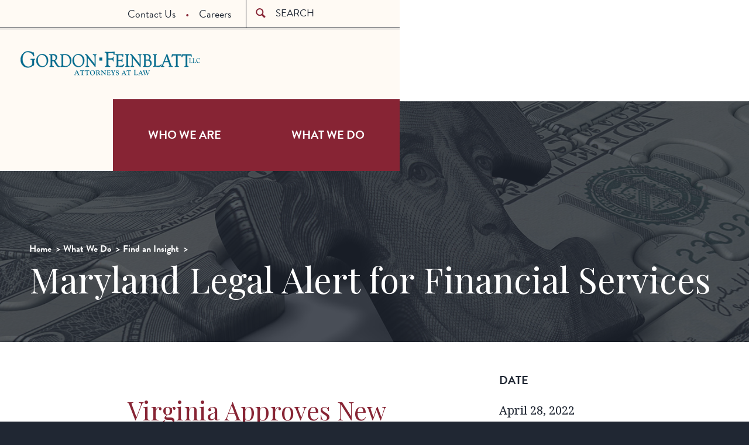

--- FILE ---
content_type: text/html; charset=UTF-8
request_url: https://www.gfrlaw.com/what-we-do/insights/virginia-approves-new-requirements-merchant-cash-advances-businesses
body_size: 12431
content:
<!DOCTYPE html>
<html lang="en" dir="ltr">
	<head>
		<meta charset="utf-8" />
<script async src="https://www.googletagmanager.com/gtag/js?id=UA-107931163-1"></script>
<script>window.dataLayer = window.dataLayer || [];function gtag(){dataLayer.push(arguments)};gtag("js", new Date());gtag("set", "developer_id.dMDhkMT", true);gtag("config", "UA-107931163-1", {"groups":"default","anonymize_ip":true,"page_placeholder":"PLACEHOLDER_page_path"});gtag("config", "G-J5SPS1FZT6", {"groups":"default","page_placeholder":"PLACEHOLDER_page_location"});</script>
<link rel="canonical" href="https://www.gfrlaw.com/what-we-do/insights/virginia-approves-new-requirements-merchant-cash-advances-businesses" />
<meta name="Generator" content="Drupal 11 (https://www.drupal.org)" />
<meta name="MobileOptimized" content="width" />
<meta name="HandheldFriendly" content="true" />
<meta name="viewport" content="width=device-width, initial-scale=1.0" />
<script src="https://cdn-cookieyes.com/client_data/1af7482f998ff2eeef11cbf1/script.js" type="text/javascript" id="cookieyes"></script>
<link rel="icon" href="/sites/default/files/favicon-16x16_0.png" type="image/png" />

		<title>Virginia Approves New Requirements on Merchant Cash Advances to Businesses | Gordon Feinblatt LLC</title>
      			<link type="text/css" rel="stylesheet" href="https://fonts.googleapis.com/css?family=Playfair+Display" media="all"/>
		<link type="text/css" rel="stylesheet" href="https://fonts.googleapis.com/css?family=Droid+Serif:400,400italic,700" media="all"/>
		<link rel="stylesheet" href="https://use.typekit.net/tck7bid.css">
		<link rel="stylesheet" media="all" href="/core/modules/system/css/components/align.module.css?t8gpvf" />
<link rel="stylesheet" media="all" href="/core/modules/system/css/components/container-inline.module.css?t8gpvf" />
<link rel="stylesheet" media="all" href="/core/modules/system/css/components/clearfix.module.css?t8gpvf" />
<link rel="stylesheet" media="all" href="/core/modules/system/css/components/hidden.module.css?t8gpvf" />
<link rel="stylesheet" media="all" href="/core/modules/system/css/components/js.module.css?t8gpvf" />
<link rel="stylesheet" media="all" href="/themes/custom/gfr_law/css/index.css?t8gpvf" />
<link rel="stylesheet" media="screen" href="/themes/custom/gfr_law/static/dist/assets/css/index.css?t8gpvf" />
<link rel="stylesheet" media="print" href="/themes/custom/gfr_law/static/assets/css/print.css?t8gpvf" />

		
	</head>
	<body class="internal path-node page-node-type-insight">
				<div style="display: none;" class="sprite">
			<?xml version="1.0" encoding="UTF-8" standalone="no"?><!DOCTYPE svg PUBLIC "-//W3C//DTD SVG 1.1//EN" "http://www.w3.org/Graphics/SVG/1.1/DTD/svg11.dtd"><svg xmlns="http://www.w3.org/2000/svg" xmlns:xlink="http://www.w3.org/1999/xlink"><symbol viewBox="0 0 15 13" id="arrow-down" xmlns="http://www.w3.org/2000/svg"><path d="M14.573.54H.257l7.16 12.446L14.573.54z" fill="#D0900E" fill-rule="evenodd"/></symbol><symbol viewBox="0 0 9 10" id="arrow-right" xmlns="http://www.w3.org/2000/svg"><path d="M.422.002V9.11l7.92-4.555L.421.002z" fill="#872434" fill-rule="evenodd"/></symbol><symbol viewBox="0 0 9 10" id="arrow-right-white" xmlns="http://www.w3.org/2000/svg"><path d="M.422.056v9.108l7.92-4.555L.421.056z" fill="#F2F2F2" fill-rule="evenodd"/></symbol><symbol viewBox="0 0 23 23" id="book" xmlns="http://www.w3.org/2000/svg"><g fill-rule="evenodd"><path d="M-1.48-1.691h25v25h-25z"/><path d="M8.508 14.054l-4.951-1.98v1.675l4.951 1.981v-1.676zm0-5.141L3.557 6.932v1.676l4.951 1.981V8.913zM21.826.318a1.239 1.239 0 0 0-1.154-.125l-9.441 3.776L1.788.193a1.24 1.24 0 0 0-1.697 1.15v15.841c0 .506.307.961.777 1.149l9.88 3.952s.203.065.24.074a1.28 1.28 0 0 0 .48 0c.038-.009.242-.075.242-.075l9.878-3.951c.47-.188.779-.643.779-1.149V1.343a1.23 1.23 0 0 0-.541-1.025zM9.993 19.85l-7.921-3.167V2.81L9.993 5.98V19.85zm10.397-3.167l-7.922 3.167V5.98L20.39 2.81v13.873zm-1.485-4.609l-4.952 1.98v1.676l4.952-1.981v-1.675zm0-5.142l-4.952 1.98v1.677l4.952-1.981V6.932z" fill="#FFFAF4"/></g></symbol><symbol viewBox="0 0 23 23" id="book-black" xmlns="http://www.w3.org/2000/svg"><g fill="none" fill-rule="evenodd"><path d="M-1.48-1.691h25v25h-25z"/><path d="M8.508 14.054l-4.951-1.98v1.675l4.951 1.981v-1.676zm0-5.141L3.557 6.932v1.676l4.951 1.981V8.913zM21.826.318a1.239 1.239 0 0 0-1.154-.125l-9.441 3.776L1.788.193a1.24 1.24 0 0 0-1.697 1.15v15.841c0 .506.307.961.777 1.149l9.88 3.952s.203.065.24.074a1.28 1.28 0 0 0 .48 0c.038-.009.242-.075.242-.075l9.878-3.951c.47-.188.779-.643.779-1.149V1.343a1.23 1.23 0 0 0-.541-1.025zM9.993 19.85l-7.921-3.167V2.81L9.993 5.98V19.85zm10.397-3.167l-7.922 3.167V5.98L20.39 2.81v13.873zm-1.485-4.609l-4.952 1.98v1.676l4.952-1.981v-1.675zm0-5.142l-4.952 1.98v1.677l4.952-1.981V6.932z" fill="#202733"/></g></symbol><symbol viewBox="0 0 23 23" id="book-red" xmlns="http://www.w3.org/2000/svg"><g fill-rule="evenodd"><path d="M-1.48-1.691h25v25h-25z"/><path d="M8.508 14.054l-4.951-1.98v1.675l4.951 1.981v-1.676zm0-5.141L3.557 6.932v1.676l4.951 1.981V8.913zM21.826.318a1.239 1.239 0 0 0-1.154-.125l-9.441 3.776L1.788.193a1.24 1.24 0 0 0-1.697 1.15v15.841c0 .506.307.961.777 1.149l9.88 3.952s.203.065.24.074a1.28 1.28 0 0 0 .48 0c.038-.009.242-.075.242-.075l9.878-3.951c.47-.188.779-.643.779-1.149V1.343a1.23 1.23 0 0 0-.541-1.025zM9.993 19.85l-7.921-3.167V2.81L9.993 5.98V19.85zm10.397-3.167l-7.922 3.167V5.98L20.39 2.81v13.873zm-1.485-4.609l-4.952 1.98v1.676l4.952-1.981v-1.675zm0-5.142l-4.952 1.98v1.677l4.952-1.981V6.932z" fill="#872434"/></g></symbol><symbol viewBox="0 0 19 19" id="book2" xmlns="http://www.w3.org/2000/svg"><g fill="none" fill-rule="evenodd"><path d="M-1-1h20v20H-1z"/><path d="M6.991 11.596L3.03 10.012v1.34l3.961 1.585v-1.341zm0-4.113L3.03 5.898v1.341l3.961 1.585V7.483zM17.645.607a.991.991 0 0 0-.923-.1L9.169 3.528 1.615.507a.992.992 0 0 0-1.358.92V14.1c0 .405.246.769.622.919l7.904 3.162s.162.052.192.059a1.024 1.024 0 0 0 .384 0c.03-.007.193-.06.193-.06l7.903-3.161a.99.99 0 0 0 .623-.919V1.427a.984.984 0 0 0-.433-.82zM8.179 16.233l-6.337-2.534V2.601l6.337 2.535v11.097zm8.317-2.534l-6.337 2.534V5.136l6.337-2.535v11.098zm-1.188-3.687l-3.961 1.584v1.341l3.961-1.585v-1.34zm0-4.114l-3.961 1.585v1.341l3.961-1.585V5.898z" fill="#202733"/></g></symbol><symbol viewBox="0 0 31 27" id="briefcase" xmlns="http://www.w3.org/2000/svg"><path d="M27.438 4.348h-1.484v21.734h1.484c1.635 0 2.97-1.303 2.97-2.897V7.245c.001-1.593-1.335-2.897-2.97-2.897zM.706 7.245v15.938c0 1.594 1.338 2.898 2.97 2.898h1.485V4.348H3.676c-1.632 0-2.97 1.304-2.97 2.897zm19.902-5.93C19.596.855 17.982 0 15.56 0c-2.424 0-4.038.855-5.05 1.314v3.032H7.242v21.735h16.633V4.348h-3.267V1.314zm-1.783 3.033h-6.534V2.413a8.473 8.473 0 0 1 3.268-.673c1.34 0 2.474.34 3.267.673v1.935h-.001z" fill="#872434" fill-rule="evenodd"/></symbol><symbol viewBox="0 0 20 20" id="calendar" xmlns="http://www.w3.org/2000/svg"><g fill="none" fill-rule="evenodd"><path fill="#FFF" d="M0 0h20v20H0z"/><path d="M17.122 2.586h-.892v1.98h-3.168v-1.98H7.32v1.98H4.152v-1.98h-.891c-1.089 0-1.98.891-1.98 1.98v11.881c0 1.089.892 1.98 1.98 1.98h13.861c1.089 0 1.98-.891 1.98-1.98V4.566a1.985 1.985 0 0 0-1.98-1.98zm0 13.861H3.261V8.526h13.861v7.921zM6.429.605H5.043v3.366h1.386V.605zm8.911 0h-1.386v3.366h1.386V.605z" fill="#202733"/></g></symbol><symbol viewBox="0 0 15 9" id="chevron-down" xmlns="http://www.w3.org/2000/svg"><path d="M14.309 2.661c-.505.518-5.827 5.586-5.827 5.586a1.362 1.362 0 0 1-1.955 0S1.207 3.18.701 2.661c-.505-.518-.54-1.45 0-2.005.54-.554 1.294-.597 1.957 0l4.848 4.65 4.849-4.65c.662-.597 1.416-.554 1.956 0 .538.554.504 1.487-.002 2.005z" fill="#FFF9F2" fill-rule="evenodd"/></symbol><symbol viewBox="0 0 20 20" id="chevron-right" xmlns="http://www.w3.org/2000/svg"><path d="M9.163 4.516c.418.408 4.502 4.695 4.502 4.695a1.095 1.095 0 0 1 0 1.576s-4.084 4.289-4.502 4.695c-.418.408-1.17.436-1.615 0-.446-.434-.481-1.041 0-1.574L11.295 10 7.548 6.092c-.481-.533-.446-1.141 0-1.576s1.197-.409 1.615 0z"/></symbol><symbol viewBox="0 0 17 23" id="feather" xmlns="http://www.w3.org/2000/svg"><path d="M2.177 22.73c.349-1.139.877-2.745 1.584-5.067 3.082-.498 4.357.395 6.313-3.17-1.588.496-3.504-.922-3.4-1.535.103-.614 4.455.443 7.306-3.687-3.593.809-4.742-.97-4.28-1.24 1.071-.62 4.243-.258 5.936-1.94.873-.864 1.28-2.969.927-3.72-.427-.907-3.026-2.26-4.458-2.132-1.431.128-3.679 5.566-4.344 5.524-.667-.043-.8-2.436.36-4.661-1.225.552-3.472 2.276-4.177 3.748-1.314 2.739.123 9.021-.337 9.246-.461.223-2.012-2.885-2.473-4.292-.631 2.16-.646 4.323 1.2 7.196-.697 1.886-1.078 4.056-1.135 5.16-.026.88.825 1.07.978.57z" fill="#202733" fill-rule="evenodd"/></symbol><symbol viewBox="0 0 21 19" id="home" xmlns="http://www.w3.org/2000/svg"><path d="M20.25 10.029L11.116.884a1.176 1.176 0 0 0-1.7 0L.28 10.03c-.467.484-.292.88.387.88h1.905v7.024c0 .508.022.92.938.92h4.434v-7.044h4.64v7.044h4.656c.698 0 .718-.412.718-.92V10.91h1.904c.68 0 .856-.397.389-.881z" fill="#fff" fill-rule="evenodd"/></symbol><symbol viewBox="0 0 21 19" id="home-black" xmlns="http://www.w3.org/2000/svg"><path d="M20.25 10.029L11.116.884a1.176 1.176 0 0 0-1.7 0L.28 10.03c-.467.484-.292.88.387.88h1.905v7.024c0 .508.022.92.938.92h4.434v-7.044h4.64v7.044h4.656c.698 0 .718-.412.718-.92V10.91h1.904c.68 0 .856-.397.389-.881z" fill="#202733" fill-rule="evenodd"/></symbol><symbol viewBox="0 0 19 13" id="mail" xmlns="http://www.w3.org/2000/svg"><path d="M1.404 1.746l7.29 4.043c.245.135.562.2.881.2.32 0 .636-.065.881-.2l7.29-4.043c.475-.264.924-1.09.052-1.09H1.352c-.872 0-.424.826.052 1.09zm16.543 2.007l-7.491 4.042c-.33.179-.562.202-.88.202-.32 0-.552-.023-.881-.202L1.203 3.753c-.38-.205-.376.035-.376.22v7.36c0 .421.543.962.964.962h15.57c.421 0 .964-.541.964-.962v-7.36c0-.185.002-.425-.378-.22z" fill="#FFF" fill-rule="evenodd"/></symbol><symbol viewBox="0 0 17 27" id="marker" xmlns="http://www.w3.org/2000/svg"><path d="M8.157 0A8.157 8.157 0 0 0 0 8.157c0 7.788 8.157 17.944 8.157 17.944s8.155-10.156 8.155-17.944A8.155 8.155 0 0 0 8.158 0zm0 12.658a4.405 4.405 0 1 1 .002-8.81 4.405 4.405 0 0 1-.002 8.81z" fill="#FFF" fill-rule="evenodd"/></symbol><symbol viewBox="0 0 16 19" id="newspaper" xmlns="http://www.w3.org/2000/svg"><g fill="none" fill-rule="evenodd"><path d="M-2 0h20v20H-2z"/><path d="M13.904.605H2.023c-1.089 0-1.98.891-1.98 1.98v13.861c0 1.089.891 1.98 1.98 1.98h11.881c1.089 0 1.98-.891 1.98-1.98V2.585a1.985 1.985 0 0 0-1.98-1.98zm0 15.842H2.023V2.586h11.881v13.861zm-4.95-4.95H4.003v.99h4.951v-.99zm2.97-3.961h-3.96v.99h3.96v-.99zm-3.96-.99h3.96v-1.98h-3.96v1.98zm-.99-1.98h-2.97v3.96h2.97v-3.96zm-.991 4.951h-1.98v.99h1.98v-.99zm.991.989h4.951v-.99H6.974v.99zm4.95 2.971H4.003v.99h7.921v-.99zm-1.98-.991h1.98v-.99h-1.98v.99z" fill="#000"/></g></symbol><symbol viewBox="0 0 29 28" id="person" xmlns="http://www.w3.org/2000/svg"><path d="M22.667 20.48c-3.662-1.335-4.833-2.46-4.833-4.87 0-1.447 1.119-.974 1.61-3.625.203-1.098 1.19-.018 1.38-2.527 0-1-.54-1.248-.54-1.248s.275-1.48.382-2.62c.133-1.418-.82-5.084-5.901-5.084-5.082 0-6.035 3.666-5.903 5.085.108 1.138.381 2.619.381 2.619s-.538.249-.538 1.248c.189 2.51 1.176 1.428 1.38 2.527.492 2.65 1.608 2.178 1.608 3.624 0 2.41-1.169 3.536-4.83 4.87-3.674 1.339-6.06 2.704-6.06 3.634v3.127h27.922v-3.127c0-.93-2.386-2.295-6.058-3.633z" fill="#872434" fill-rule="evenodd"/></symbol><symbol viewBox="0 0 30 26" id="print" xmlns="http://www.w3.org/2000/svg"><path d="M2.692 7.478H27.94c.848 0 .71-.903.287-1.05-.423-.147-5.114-1.92-5.93-1.92H20.96V.053H9.674v4.455H8.335c-.817 0-5.508 1.773-5.93 1.92-.422.147-.561 1.05.286 1.05zM28.238 9.11H2.396c-.818 0-1.635.966-1.635 1.782v5.2c0 .815.817 1.781 1.635 1.781H5.34l-1.311 7.427h22.575l-1.311-7.427h2.945c.816 0 1.633-.966 1.633-1.782v-5.199c0-.816-.817-1.782-1.633-1.782zM7 22.33l2.08-9.654h12.473l2.081 9.654H7z" fill-rule="evenodd"/></symbol><symbol viewBox="0 0 35 35" id="refresh" xmlns="http://www.w3.org/2000/svg"><path d="M8.15 26.28c-4.686-5.04-4.602-12.94.265-17.84a12.604 12.604 0 0 1 7.075-3.6l-.146-4.3a16.822 16.822 0 0 0-9.938 4.87c-6.523 6.57-6.6 17.176-.256 23.891l-3.605 3.633 11.415.624-.033-12.087-4.778 4.809zM21.92 1.503l.034 12.087 4.777-4.813c4.688 5.039 4.604 12.939-.264 17.84a12.617 12.617 0 0 1-7.075 3.599l.145 4.303a16.81 16.81 0 0 0 9.938-4.87c6.525-6.571 6.602-17.177.255-23.892l3.606-3.63-11.416-.624z" fill="#FFFAF4" fill-rule="evenodd"/></symbol><symbol viewBox="0 0 19 18" id="refresh-2" xmlns="http://www.w3.org/2000/svg"><g fill="none" fill-rule="evenodd"><path d="M-1-1h20v20H-1z"/><path d="M10.633.904C6.232.904 2.654 4.43 2.545 8.82H.112l3.642 4.06 3.642-4.06H4.569c.107-3.269 2.78-5.886 6.064-5.886 3.353 0 6.07 2.726 6.07 6.089 0 3.363-2.718 6.089-6.07 6.089a6.03 6.03 0 0 1-3.592-1.181L5.649 15.42a8.04 8.04 0 0 0 4.983 1.722c4.47 0 8.094-3.635 8.094-8.119.001-4.484-3.623-8.119-8.093-8.119z" fill="#6B1D29"/></g></symbol><symbol viewBox="0 0 23 23" id="search" xmlns="http://www.w3.org/2000/svg"><path d="M22.092 19.527l-5.312-5.311A8.673 8.673 0 0 0 18.043 9.7c0-4.803-4.163-8.964-8.965-8.964A8.698 8.698 0 0 0 .38 9.434c0 4.803 4.163 8.963 8.964 8.963a8.665 8.665 0 0 0 4.379-1.183l5.341 5.342c.522.522 1.37.522 1.893 0l1.326-1.325c.52-.524.33-1.181-.192-1.704zM3.055 9.432a6.02 6.02 0 0 1 6.02-6.021c3.327 0 6.29 2.963 6.29 6.29a6.02 6.02 0 0 1-6.022 6.02c-3.325 0-6.288-2.964-6.288-6.289z" fill="#872434" fill-rule="evenodd"/></symbol><symbol viewBox="0 0 29 23" id="share" xmlns="http://www.w3.org/2000/svg"><path d="M21.603 19.28H3.216V6.55h3.67s.975-1.268 3.068-2.828H1.8c-.781 0-1.414.633-1.414 1.414v15.559c0 .78.633 1.414 1.414 1.414h21.217c.782 0 1.414-.633 1.414-1.414v-5.3l-2.828 2.328v1.557zM19.286 9.45v5.023l9.388-7.356L19.286.045v4.428c-11.403 0-11.403 11.273-11.403 11.273 3.227-5.303 5.214-6.297 11.403-6.297z" fill-rule="evenodd"/></symbol><symbol viewBox="0 0 63 23" id="view-more" xmlns="http://www.w3.org/2000/svg"><g fill="#872434" fill-rule="evenodd"><path d="M3.144 14.727l3.103 4.235-5.116-1.185-.933 1.418L7.63 20.71l.746-1.133-4.32-6.235-.912 1.384zM10.902 16.376l-4.97-4.913 1.08-1.094 4.97 4.913-1.08 1.094zM13.354 13.92L9.362 8.183l4.327-3.012.78 1.123-3.072 2.14.81 1.163 2.704-1.882.781 1.122-2.704 1.883.839 1.205 3.115-2.168.78 1.123-4.368 3.04zM24.879.908l-.026 4.943-2.864-4.097-1.261.378-.135 4.997-2.744-4.112-1.577.473 4.304 6.05 1.28-.385.197-4.828 2.821 3.923 1.281-.384.263-7.42-1.54.462zM34.05.409l-1.192 6.88 1.484.258.773-4.463 1.414 3.242.038.007 2.445-2.604-.778 4.491 1.504.261 1.192-6.88-1.631-.283-2.313 2.596L35.681.691 34.05.41zM47.81 8.451c.549-1.065.227-2.355-.874-2.924-1.1-.568-2.313-.093-2.862.972l-.01.019c-.55 1.064-.227 2.355.873 2.923 1.101.568 2.313.092 2.863-.972l.01-.018zm-3.54 2.241c-1.918-.99-2.556-3.13-1.643-4.895l.009-.018c.911-1.766 3.052-2.492 4.968-1.503 1.917.99 2.555 3.129 1.643 4.895l-.009.018c-.913 1.765-3.052 2.493-4.968 1.503zM54.964 12.787c.452-.48.35-1.042-.195-1.555l-1.112-1.047-1.375 1.462 1.134 1.066c.545.514 1.132.517 1.534.088l.014-.014zm-3.175 3.33l.442-2.654-.879-.828-1.532 1.628-1.12-1.053 4.788-5.088 2.326 2.189c1.2 1.128 1.324 2.437.34 3.485l-.015.014c-.773.821-1.701.92-2.574.55l-.467 2.988-1.309-1.232zM53.818 18.362l5.883-3.76 2.836 4.437-1.15.737-2.015-3.152-1.193.763 1.772 2.772-1.151.736-1.773-2.772-1.235.789 2.041 3.194-1.151.735-2.864-4.479z"/></g></symbol><symbol viewBox="0 0 19 19" id="play"><defs><clipPath id="a"><path d="M0 0h18.95v18.95H0z"/></clipPath></defs><g clip-path="url(#a)"><path fill="#fff" d="M0 0h18.95v18.95H0z"/><path d="M9.5 2A7.5 7.5 0 1 0 17 9.5 7.508 7.508 0 0 0 9.5 2m0-2A9.5 9.5 0 1 1 0 9.5 9.5 9.5 0 0 1 9.5 0Z" data-name="Ellipse 1"/><path d="m13.5 9.5-6 3.5V6Z" data-name="Polygon 1"/></g></symbol></svg>		</div>
		<a href="#main-content" class="visually-hidden focusable skip-link">
			Skip to main content
		</a>
		
		  <div class="dialog-off-canvas-main-canvas" data-off-canvas-main-canvas>
    
<header class="site__header">
  <div class="hat">
    <div class="site-search">
      <form action="/search-gfrlaw" method="get" class="site-search__form" accept-charset="UTF-8">
        <svg class="icon-search">
          <use xlink:href="#search"></use>
        </svg>
        <label for="edit-key" class="sr-only">Search</label>
        <input placeholder="Search" type="text" id="edit-key" name="key">
        <input type="submit" value="go" aria-label="Query search" class="input-hint__field">
      </form>
    </div>
    <nav class="nav-ext">
      
	<nav role="navigation" aria-labelledby="block-headermenu-menu" id="block-headermenu">
            
  <h2 class="visually-hidden" id="block-headermenu-menu">Header Menu</h2>
  

        
              <ul data-block="headermenu">
              <li>
        <a href="/contact-us" title="" data-drupal-link-system-path="node/2750">Contact Us</a>
              </li>
          <li>
        <a href="/careers" data-drupal-link-system-path="node/5515">Careers</a>
              </li>
        </ul>
  


  </nav>


    </nav>
      <div class="mobile-global__mobile-menu">
            <div aria-hidden="true" class="drawer__trigger"><span>MENU</span></div>
          <a href="tel:1-410-576-4000" class="phone mobile-global__phone">t</a>
      </div>
  </div>
  <div class="scarf">
    <div class="compartment"><a href="/" class="site__logo">Gordon Feinblatt</a></div>
    <div class="drawer">
      <div class="mobile-header"><a href="/" class="home__trigger">home</a><a class="drawer__trigger"></a></div>
      <div class="main-sub search">
        <div class="main-sub-interior"></div>
        <form action="/search-gfrlaw" method="get" class="site-search__form" accept-charset="UTF-8">
          <svg class="icon-search">
            <use xlink:href="#search"></use>
          </svg>
          <label for="edit-key-two" class="sr-only">Search</label>
          <input placeholder="Search" type="text" id="edit-key-two" name="key">
          <input type="submit" value="go" aria-label="Query search" class="input-hint__field">
        </form>
      </div>
      <nav class="silk-nav nav-main">
        <ul>
          <li><a class="who-sub-nav-trigger hover-nav-who" href="/who-we-are">Who We Are</a></li>
          <li><a class="what-sub-nav-trigger hover-nav-what" href="/what-we-do">What We Do</a></li>
        </ul>
      </nav>
      <nav class="main-sub who-sub-nav hover-nav-who">
        <div class="main-sub-interior">
          <h2><a href="/who-we-are">Who we are</a></h2>
          
	<nav role="navigation" aria-labelledby="block-whowearesubmenu-menu" id="block-whowearesubmenu">
      
  <h2 id="block-whowearesubmenu-menu">Who We Are Submenu</h2>
  

        
              <ul data-block="whowearesubmenu">
              <li>
        <a href="/who-we-are/attorneys" data-drupal-link-system-path="node/5511">Attorneys</a>
              </li>
          <li>
        <a href="/who-we-are/paralegals" data-drupal-link-system-path="node/5516">Paralegals</a>
              </li>
          <li>
        <a href="/corporate-social-responsibility" data-drupal-link-system-path="node/5506">Corporate Social Responsibility</a>
              </li>
          <li>
        <a href="/who-we-are/our-heritage" title="" data-drupal-link-system-path="node/2748">Our Heritage</a>
              </li>
          <li>
        <a href="/corporate-social-responsibility/diversity-equity-inclusion/celebrating-marylands-diverse-artists" title="" data-drupal-link-system-path="node/5330">Celebrating Maryland&#039;s Diverse Artists</a>
              </li>
          <li>
        <a href="/what-we-do/insights" title="" data-drupal-link-system-path="node/5510">News, Publications, and Insights</a>
              </li>
        </ul>
  


  </nav>


        </div>
      </nav>
      <nav class="main-sub what-sub-nav hover-nav-what">
        <div class="main-sub-interior">
          <div class="sub-nav-left">
            <h2><a href="/what-we-do">What we do</a></h2>
              <h3>Insights</h3>
              
	<nav role="navigation" aria-labelledby="block-whatwedotopmenu-menu" id="block-whatwedotopmenu">
            
  <h2 class="visually-hidden" id="block-whatwedotopmenu-menu">What We Do Top Menu</h2>
  

        
              <ul data-block="whatwedotopmenu">
              <li>
        <a href="/what-we-do/insights" data-drupal-link-system-path="node/5510">News, Publications, and Insights</a>
              </li>
          <li>
        <a href="/what-we-do/newsletters" data-drupal-link-system-path="node/4184">Sign Up For Our Newsletters</a>
              </li>
        </ul>
  


  </nav>


              <h3>Teams</h3>
              
	<nav role="navigation" aria-labelledby="block-whatwedopracticessubmenu-menu" id="block-whatwedopracticessubmenu">
            
  <h2 class="visually-hidden" id="block-whatwedopracticessubmenu-menu">What We Do Practices Submenu</h2>
  

        
              <ul data-block="whatwedopracticessubmenu">
              <li>
        <a href="/what-we-do/bankruptcy-restructuring" data-drupal-link-system-path="node/27">Bankruptcy &amp; Restructuring</a>
              </li>
          <li>
        <a href="/what-we-do/benefitserisa" data-drupal-link-system-path="node/31">Benefits/ERISA</a>
              </li>
          <li>
        <a href="/what-we-do/business" data-drupal-link-system-path="node/35">Business</a>
              </li>
          <li>
        <a href="/what-we-do/digital-assets" title="Digital Assets" data-drupal-link-system-path="node/5497">Digital Assets</a>
              </li>
          <li>
        <a href="/what-we-do/emerge" data-drupal-link-system-path="node/4738">EMERGE</a>
              </li>
          <li>
        <a href="/what-we-do/employment" data-drupal-link-system-path="node/39">Employment</a>
              </li>
          <li>
        <a href="/what-we-do/energy-environmental" data-drupal-link-system-path="node/24">Energy &amp; Environmental</a>
              </li>
          <li>
        <a href="/what-we-do/family" data-drupal-link-system-path="node/32">Family</a>
              </li>
          <li>
        <a href="/what-we-do/financial-services" data-drupal-link-system-path="node/36">Financial Services</a>
              </li>
          <li>
        <a href="/what-we-do/government-relations" data-drupal-link-system-path="node/40">Government Relations</a>
              </li>
          <li>
        <a href="/what-we-do/health-care" data-drupal-link-system-path="node/25">Health Care</a>
              </li>
          <li>
        <a href="/what-we-do/litigation" data-drupal-link-system-path="node/33">Litigation</a>
              </li>
          <li>
        <a href="/what-we-do/mergers-acquisitions" data-drupal-link-system-path="node/5242">Mergers &amp; Acquisitions</a>
              </li>
          <li>
        <a href="/what-we-do/personal-injury" data-drupal-link-system-path="node/37">Personal Injury</a>
              </li>
          <li>
        <a href="/what-we-do/real-estate" data-drupal-link-system-path="node/41">Real Estate</a>
              </li>
          <li>
        <a href="/what-we-do/securities" data-drupal-link-system-path="node/26">Securities</a>
              </li>
          <li>
        <a href="/what-we-do/tax" data-drupal-link-system-path="node/30">Tax</a>
              </li>
          <li>
        <a href="/what-we-do/technology-intellectual-property" data-drupal-link-system-path="node/34">Technology &amp; Intellectual Property</a>
              </li>
          <li>
        <a href="/what-we-do/trusts-estates" data-drupal-link-system-path="node/38">Trusts &amp; Estates</a>
              </li>
        </ul>
  


  </nav>


          </div>
        </div>
      </nav>
      <nav class="main-sub ext">
        <div class="main-sub-interior">
          
	<nav role="navigation" aria-labelledby="block-headermenu-menu" id="block-headermenu">
            
  <h2 class="visually-hidden" id="block-headermenu-menu">Header Menu</h2>
  

        
              <ul data-block="headermenu">
              <li>
        <a href="/contact-us" title="" data-drupal-link-system-path="node/2750">Contact Us</a>
              </li>
          <li>
        <a href="/careers" data-drupal-link-system-path="node/5515">Careers</a>
              </li>
        </ul>
  


  </nav>


        </div>
      </nav>
    </div>
  </div>
</header>
<main>
	<div class="content" id="main-content">

						<div class="hero hero--shade hero--shade-interior hero--padded">
				<div class="compartment">
										<nav class="nav-breadcrumbs">
						
	
	
  <ul class="breadcrumbs">
          <li>
                  <a href="/">Home</a>
              </li>
          <li>
                  <a href="/what-we-do">What We Do</a>
              </li>
          <li>
                  <a href="/what-we-do/insights">Find an Insight</a>
              </li>
      </ul>



					</nav>
										<h1>Maryland Legal Alert for Financial Services</h1>
				</div>
									<img src="/sites/default/files/Financial-Services-Boutique-Hero_0.jpg" alt="Background hero atmospheric image for Virginia Approves New Requirements on Merchant Cash Advances to Businesses" >
							</div>

			
	<div data-drupal-messages-fallback class="hidden"></div>



			
			

			
	
	
<div class="pillow pb8">
    <div class="compartment">

        <div class="grid pt8">
            <div class="col-small-8">
                <div class="insight-header">
                    <div class="insight-header-inner cat-102">
                        <h2>Virginia Approves New Requirements on Merchant Cash Advances to Businesses</h2>
                    </div>
                </div>
								<p>In an effort to address concerns over merchant cash advances (MCAs) to Virginia businesses, Virginia Governor Glenn Youngkin signed <a href="https://www.gfrlaw.com/sites/default/files/Virginia_Merchant_Cash_Advances_Businesses_2022.PDF" rel="nofollow">House Bill 1027</a> into law April 11, 2022. This new law, which becomes effective &nbsp;July 1, 2022, will require providers and brokers of MCA financing to register with the Virginia State Corporation Commission, provide pre-funding disclosures to funding recipients and follow certain dispute resolution procedures.</p>
<p>The law’s disclosure requirements do not mandate disclosure of an annual percentage rate but do require disclosure of seven upfront categories of information (including an undefined “finance charge”) and an additional updated disclosure in the event the recipient wishes to refinance or payoff the MCA early.</p>
<p>Regarding enforcement and dispute resolution, the new law prohibits the use of confessed judgment provisions and requires that any court action in connection with the financing agreement be brought in a court in the Commonwealth of Virginia.</p>
<p>The law also prohibits MCA financing agreements from requiring in-person arbitration outside of Virginia and requires the MCA provider to cover all arbitration costs.</p>
<p>The law does not apply to:</p>
<ul>
<li>Banks and credit unions,</li>
<li>MCAs in excess of $500,000, or</li>
<li>Providers or brokers entering into five or fewer MCA transactions in a 12-month period.</li>
</ul>
<p>For questions concerning this topic, please contact <a href="https://www.gfrlaw.com/who-we-are/attorneys/mull-bryan-m" rel="nofollow">Bryan M. Mull</a>.</p>
<p>&nbsp;</p>
<p>Bryan M. Mull<br>410-576-4227 • <a href="mailto:bmull@gfrlaw.com">bmull@gfrlaw.com</a></p>

            </div>
            <div class="col-small-4 vcard">
                <h3>Date</h3>
                <p>April 28, 2022</p>
				                    <h3>Type</h3>
                    <p>
                        <a href="/what-we-do/insights?type[102]=102">
							Publications
                        </a>
                    </p>
												                    <h3>Teams</h3>
                    <p>                                                            <span><a href="/what-we-do/financial-services">Financial Services</a></span><br>
                                                      </p>
				            </div>
        </div>

    </div>
</div>




	</div>
</main>


<footer class="site__footer">
  <div class="compartment">
    <div class="layer layer--lace">
      <div class="logo--duplicate"><a href="/" class="site__logo site__logo--duplicate"><span class="sr-only">Home</span></a></div>
      <nav class="nav-main--duplicate">
        <ul>
          <li><a href="/who-we-are">Who We Are</a></li>
          <li><a href="/what-we-do">What We Do</a></li>
          <li><a href="/careers">Careers</a></li>
        </ul>
      </nav>
    </div>
    <div class="layer contact-info">
      <address>
        <div class="social-mobile-only">
          <a href="https://www.instagram.com/gordonfeinblattllc/" class="social-icon" target="_blank"><svg xmlns="http://www.w3.org/2000/svg" width="51" height="51" fill="none" viewBox="0 0 51 51" class="social-icon__svg"><path fill="#fff" d="M15.774 2.862c-2.377.108-3.984.486-5.402 1.04-1.46.567-2.702 1.337-3.944 2.58-1.243 1.242-2 2.485-2.566 3.957-.554 1.418-.919 3.039-1.027 5.416s-.121 3.133-.121 9.184.04 6.807.148 9.184.486 3.984 1.04 5.402c.567 1.459 1.337 2.702 2.58 3.944 1.242 1.243 2.485 1.999 3.957 2.566 1.418.554 3.039.919 5.416 1.027s3.133.121 9.184.121 6.807-.04 9.184-.148 3.984-.5 5.402-1.04c1.459-.568 2.702-1.337 3.944-2.58 1.23-1.242 1.999-2.485 2.566-3.957.554-1.418.919-3.039 1.027-5.403.108-2.377.135-3.133.121-9.184 0-6.05-.04-6.807-.148-9.184s-.487-3.984-1.04-5.402c-.568-1.459-1.337-2.701-2.58-3.944-1.242-1.229-2.485-1.999-3.957-2.566-1.418-.554-3.04-.918-5.416-1.026-2.377-.122-3.134-.135-9.184-.135s-6.807.04-9.184.148m.256 40.288c-2.174-.094-3.349-.459-4.132-.756a7.1 7.1 0 0 1-2.566-1.661 7 7 0 0 1-1.675-2.553c-.31-.783-.676-1.958-.77-4.133-.108-2.35-.135-3.052-.149-9.008 0-5.943 0-6.658.108-9.009.095-2.174.46-3.349.757-4.132.405-1.04.878-1.783 1.661-2.566.783-.784 1.526-1.27 2.566-1.675.784-.31 1.959-.676 4.133-.77 2.35-.108 3.052-.135 9.008-.149 5.956 0 6.659 0 9.009.108 2.174.095 3.35.46 4.133.757 1.04.405 1.782.878 2.566 1.661s1.27 1.513 1.674 2.566c.311.784.676 1.959.77 4.133.108 2.35.135 3.052.149 9.008 0 5.956 0 6.659-.108 9.009-.095 2.174-.46 3.35-.757 4.146-.405 1.04-.877 1.783-1.66 2.566-.784.784-1.513 1.27-2.567 1.675-.783.31-1.958.675-4.133.77-2.35.108-3.052.135-9.008.148-5.943 0-6.658 0-9.009-.108m18.166-30.09a2.68 2.68 0 0 0 2.674 2.673 2.68 2.68 0 0 0 2.674-2.674 2.68 2.68 0 0 0-2.674-2.674 2.68 2.68 0 0 0-2.674 2.674M13.559 25.024c0 6.321 5.146 11.426 11.466 11.426 6.321 0 11.44-5.145 11.426-11.466 0-6.32-5.145-11.426-11.466-11.426s-11.426 5.146-11.426 11.466m4.011-.013a7.433 7.433 0 0 1 7.415-7.442 7.433 7.433 0 0 1 7.442 7.415 7.433 7.433 0 0 1-7.415 7.442 7.433 7.433 0 0 1-7.442-7.415"/></svg></a>
          <a href="https://www.linkedin.com/company/gordon-feinblatt/about/" class="social-icon" target="_blank"><svg xmlns="http://www.w3.org/2000/svg" width="51" height="51" fill="none" viewBox="0 0 51 51" class="social-icon__svg"><path fill="#fff" d="M47.286 6.007v37.986a3.29 3.29 0 0 1-3.293 3.293H6.007a3.29 3.29 0 0 1-3.293-3.293V6.007a3.29 3.29 0 0 1 3.293-3.293h37.986a3.29 3.29 0 0 1 3.293 3.293M16.006 19.4H9.3v21.283h6.704zm.5-6.805c.034-2.09-1.654-3.811-3.744-3.845h-.117c-2.09-.033-3.829 1.639-3.862 3.728v.117a3.79 3.79 0 0 0 3.745 3.846h.117a3.793 3.793 0 0 0 3.862-3.728zM40.7 27.542c0-6.503-4.046-8.727-7.774-8.727a7.33 7.33 0 0 0-6.37 3.544h-.084v-2.942h-6.437v21.283h6.705V29.163c-.285-2.24 1.304-4.263 3.544-4.547.134 0 .268-.034.401-.034 1.873 0 3.344 1.053 3.344 4.48v11.62h6.688V27.508z"/></svg></a>
        </div>
        <div><span>Address<br></span><a href="https://www.google.com/maps/place/1001+Fleet+St+%23700,+Baltimore,+MD+21202/@39.2840225,-76.6016679,17z/data=!4m13!1m7!3m6!1s0x89c8037e61a429d1:0x3ef2bb65ed97d34a!2s1001+Fleet+St+%23700,+Baltimore,+MD+21202!3b1!8m2!3d39.2840184!4d-76.5994792!3m4!1s0x89c8037e61a429d1:0x3ef2bb65ed97d34a!8m2!3d39.2840184!4d-76.5994792" target="_blank">1001 Fleet Street, Suite 700<br>Baltimore, Maryland 21202</a></div>
        <div>
          <span>TEL</span> <a href="tel:1-410-576-4000">410.576.4000</a> <br><span>EMAIL</span> <a
        href="mailto:info@gfrlaw.com">info@gfrlaw.com</a>
        </div>
        <div class="social-mobile-hidden">
          <a href="https://www.instagram.com/gordonfeinblattllc/" class="social-icon" target="_blank"><svg xmlns="http://www.w3.org/2000/svg" width="51" height="51" fill="none" viewBox="0 0 51 51" class="social-icon__svg"><path fill="#fff" d="M15.774 2.862c-2.377.108-3.984.486-5.402 1.04-1.46.567-2.702 1.337-3.944 2.58-1.243 1.242-2 2.485-2.566 3.957-.554 1.418-.919 3.039-1.027 5.416s-.121 3.133-.121 9.184.04 6.807.148 9.184.486 3.984 1.04 5.402c.567 1.459 1.337 2.702 2.58 3.944 1.242 1.243 2.485 1.999 3.957 2.566 1.418.554 3.039.919 5.416 1.027s3.133.121 9.184.121 6.807-.04 9.184-.148 3.984-.5 5.402-1.04c1.459-.568 2.702-1.337 3.944-2.58 1.23-1.242 1.999-2.485 2.566-3.957.554-1.418.919-3.039 1.027-5.403.108-2.377.135-3.133.121-9.184 0-6.05-.04-6.807-.148-9.184s-.487-3.984-1.04-5.402c-.568-1.459-1.337-2.701-2.58-3.944-1.242-1.229-2.485-1.999-3.957-2.566-1.418-.554-3.04-.918-5.416-1.026-2.377-.122-3.134-.135-9.184-.135s-6.807.04-9.184.148m.256 40.288c-2.174-.094-3.349-.459-4.132-.756a7.1 7.1 0 0 1-2.566-1.661 7 7 0 0 1-1.675-2.553c-.31-.783-.676-1.958-.77-4.133-.108-2.35-.135-3.052-.149-9.008 0-5.943 0-6.658.108-9.009.095-2.174.46-3.349.757-4.132.405-1.04.878-1.783 1.661-2.566.783-.784 1.526-1.27 2.566-1.675.784-.31 1.959-.676 4.133-.77 2.35-.108 3.052-.135 9.008-.149 5.956 0 6.659 0 9.009.108 2.174.095 3.35.46 4.133.757 1.04.405 1.782.878 2.566 1.661s1.27 1.513 1.674 2.566c.311.784.676 1.959.77 4.133.108 2.35.135 3.052.149 9.008 0 5.956 0 6.659-.108 9.009-.095 2.174-.46 3.35-.757 4.146-.405 1.04-.877 1.783-1.66 2.566-.784.784-1.513 1.27-2.567 1.675-.783.31-1.958.675-4.133.77-2.35.108-3.052.135-9.008.148-5.943 0-6.658 0-9.009-.108m18.166-30.09a2.68 2.68 0 0 0 2.674 2.673 2.68 2.68 0 0 0 2.674-2.674 2.68 2.68 0 0 0-2.674-2.674 2.68 2.68 0 0 0-2.674 2.674M13.559 25.024c0 6.321 5.146 11.426 11.466 11.426 6.321 0 11.44-5.145 11.426-11.466 0-6.32-5.145-11.426-11.466-11.426s-11.426 5.146-11.426 11.466m4.011-.013a7.433 7.433 0 0 1 7.415-7.442 7.433 7.433 0 0 1 7.442 7.415 7.433 7.433 0 0 1-7.415 7.442 7.433 7.433 0 0 1-7.442-7.415"/></svg></a>
          <a href="https://www.linkedin.com/company/gordon-feinblatt/about/" class="social-icon" target="_blank"><svg xmlns="http://www.w3.org/2000/svg" width="51" height="51" fill="none" viewBox="0 0 51 51" class="social-icon__svg"><path fill="#fff" d="M47.286 6.007v37.986a3.29 3.29 0 0 1-3.293 3.293H6.007a3.29 3.29 0 0 1-3.293-3.293V6.007a3.29 3.29 0 0 1 3.293-3.293h37.986a3.29 3.29 0 0 1 3.293 3.293M16.006 19.4H9.3v21.283h6.704zm.5-6.805c.034-2.09-1.654-3.811-3.744-3.845h-.117c-2.09-.033-3.829 1.639-3.862 3.728v.117a3.79 3.79 0 0 0 3.745 3.846h.117a3.793 3.793 0 0 0 3.862-3.728zM40.7 27.542c0-6.503-4.046-8.727-7.774-8.727a7.33 7.33 0 0 0-6.37 3.544h-.084v-2.942h-6.437v21.283h6.705V29.163c-.285-2.24 1.304-4.263 3.544-4.547.134 0 .268-.034.401-.034 1.873 0 3.344 1.053 3.344 4.48v11.62h6.688V27.508z"/></svg></a>
        </div>
      </address>
    </div>
    <div class="layer layer--soul">
      <nav class="nav-quick">
        <ul>
          <li><a href="/what-we-do/newsletters" class="newsletters">
              <svg class="icon-mail icon--clear">
                <use xlink:href="#mail"></use>
              </svg>Sign Up For Our Newsletters</a></li>
          <li><a href="/contact-us/directions-and-parking" class="publications">
              <svg class="icon-marker icon--clear">
                <use xlink:href="#marker"></use>
              </svg>Directions and Parking</a></li>
          <li><a href="/make-payment" class="publications">
              Make a Payment</a></li>
        </ul>
      </nav>
      <nav class="nav-legal">
        <ul>
          <li><a href="/disclaimer">Disclaimer</a></li>
          <li>&copy; 2026 Gordon Feinblatt LLC</li>
        </ul>
      </nav>
    </div>
  </div>
</footer>

<script>
    (function(i,s,o,g,r,a,m){i['GoogleAnalyticsObject']=r;i[r]=i[r]||function(){
            (i[r].q=i[r].q||[]).push(arguments)},i[r].l=1*new Date();a=s.createElement(o),
        m=s.getElementsByTagName(o)[0];a.async=1;a.src=g;m.parentNode.insertBefore(a,m)
    })(window,document,'script','https://www.google-analytics.com/analytics.js','ga');

    ga('create', 'UA-35445344-1', 'auto');
    ga('send', 'pageview');
</script>
  </div>

		
		<script type="application/json" data-drupal-selector="drupal-settings-json">{"path":{"baseUrl":"\/","pathPrefix":"","currentPath":"node\/5444","currentPathIsAdmin":false,"isFront":false,"currentLanguage":"en"},"pluralDelimiter":"\u0003","suppressDeprecationErrors":true,"google_analytics":{"account":"UA-107931163-1","trackOutbound":true,"trackMailto":true,"trackTel":true,"trackDownload":true,"trackDownloadExtensions":"7z|aac|arc|arj|asf|asx|avi|bin|csv|doc(x|m)?|dot(x|m)?|exe|flv|gif|gz|gzip|hqx|jar|jpe?g|js|mp(2|3|4|e?g)|mov(ie)?|msi|msp|pdf|phps|png|ppt(x|m)?|pot(x|m)?|pps(x|m)?|ppam|sld(x|m)?|thmx|qtm?|ra(m|r)?|sea|sit|tar|tgz|torrent|txt|wav|wma|wmv|wpd|xls(x|m|b)?|xlt(x|m)|xlam|xml|z|zip"},"user":{"uid":0,"permissionsHash":"9ab5e1628e6f52fd46937441521d3320120cf4cab4f0d76ea7b965d1edbbfde6"}}</script>
<script src="/core/assets/vendor/jquery/jquery.min.js?v=4.0.0-rc.1"></script>
<script src="/core/misc/drupalSettingsLoader.js?v=11.3.1"></script>
<script src="/core/misc/drupal.js?v=11.3.1"></script>
<script src="/core/misc/drupal.init.js?v=11.3.1"></script>
<script src="/themes/custom/gfr_law/js/index.js?v=1.x"></script>
<script src="/themes/custom/gfr_law/static/assets/js/build/main.js?v=1.x"></script>
<script src="/themes/custom/gfr_law/static/dist/assets/js/index.js?v=1.x"></script>
<script src="/modules/contrib/google_analytics/js/google_analytics.js?v=11.3.1"></script>

				<script type="text/javascript" src="//s7.addthis.com/js/300/addthis_widget.js#pubid=ra-58236a40541e8f9e"></script>
	</body>
</html>


--- FILE ---
content_type: text/css
request_url: https://www.gfrlaw.com/themes/custom/gfr_law/static/dist/assets/css/index.css?t8gpvf
body_size: 21012
content:
.icon-mail{height:12px;width:18px}.icon-book,.icon-book2{height:18px;width:18px}.icon-calendar,.icon-newspaper{width:18px;height:18px}.icon-search{height:17px;width:17px}.icon-arrow-right{height:9px;width:8px}.icon-refresh{height:34px;width:34px}.icon-person{height:28px;width:28px}.icon-briefcase{height:26px;width:29px}.icon-feather{height:23px;width:16px}.icon-home{height:18px;width:20px}.icon-view-more{height:24px;width:63px}.icon-chevron-down{height:9px;width:15px}.icon-marker{height:26px;width:16px}.icon-share,.icon-print{height:24px;width:24px}.icon--clear{margin:0 auto;display:block}.icon--circle{height:45px;width:45px;background:#872434;border-radius:100%;margin:0 auto;display:block;position:relative}.icon--circle svg{position:absolute;top:50%;left:50%;transform:translate(-50%,-50%)}li.expanded,li.leaf{margin:0;padding:0}.silk-accordion__header a:after,.silk-tabs__header a:after,.silk-accordion__header a:before,.silk-tabs__header a:before{padding:0;transform:translateZ(0);width:14px!important;height:4px!important}.google-maps{height:0;padding-bottom:75%;position:relative;overflow:hidden}.google-maps iframe{position:absolute;top:0;left:0;width:100%!important;height:100%!important}p.cky-title,button.cky-accordion-btn,span.cky-preference-title{color:#882635!important}button.cky-btn{color:#882635!important;border-color:#882635!important}button.cky-btn-accept{color:#fff!important;background-color:#882635!important;border-color:#882635!important}@media screen{.vertical-center{width:100%;position:absolute;top:50%;left:0;transform:translateY(-50%)}.clearfix:after{clear:both;content:"";display:table}.compartment,#views-exposed-form-search-search .views-exposed-form,#views-exposed-form-search-index-block-1 .views-exposed-form{max-width:1180px;max-width:73.75rem;margin:0 auto}.compartment:after,#views-exposed-form-search-search .views-exposed-form:after,#views-exposed-form-search-index-block-1 .views-exposed-form:after{clear:both;content:"";display:table}.center-compartment{max-width:860px;max-width:53.75rem;text-align:center;margin:0 auto;padding:0 1.5em}.center-compartment:after{clear:both;content:"";display:table}.list-reset{margin-top:0;margin-bottom:0;padding-left:0;list-style:none}.visible-for-screen-readers{width:1px;height:1px;position:absolute;top:auto;left:-10000px;overflow:hidden}.visible-for-all{position:inherit;left:static;top:static;width:auto;height:auto;overflow:visible}html{-ms-text-size-adjust:100%;-webkit-text-size-adjust:100%;font-family:sans-serif}body{margin:0}article,aside,details,figcaption,figure,footer,header,hgroup,main,menu,nav,section,summary{display:block}audio,canvas,progress,video{vertical-align:baseline;display:inline-block}audio:not([controls]){height:0;display:none}[hidden],template{display:none}a{background-color:#0000}a:active,a:hover{outline:0}abbr[title]{border-bottom:1px dotted}b,strong{font-weight:700}dfn{font-style:italic}h1{margin:.67em 0;font-size:2em}mark{color:#000;background:#ff0}small{font-size:80%}sub,sup{vertical-align:baseline;font-size:75%;line-height:0;position:relative}sup{top:-.5em}sub{bottom:-.25em}img{width:100%;height:auto;border:0}svg:not(:root){overflow:hidden}figure{margin:1em 40px}hr{box-sizing:content-box;height:0}pre{overflow:auto}code,kbd,pre,samp{font-family:monospace;font-size:1em}button,input,optgroup,select,textarea{color:inherit;font:inherit;margin:0}button{overflow:visible}button,select{text-transform:none}button,html input[type=button],input[type=reset],input[type=submit]{-webkit-appearance:button;cursor:pointer}button[disabled],html input[disabled]{cursor:default}button::-moz-focus-inner,input::-moz-focus-inner{border:0;padding:0}input{line-height:normal}input[type=checkbox],input[type=radio]{box-sizing:border-box;padding:0}input[type=number]::-webkit-inner-spin-button,input[type=number]::-webkit-outer-spin-button{height:auto}input[type=search]{-webkit-appearance:textfield;box-sizing:content-box}input[type=search]::-webkit-search-cancel-button,input[type=search]::-webkit-search-decoration{-webkit-appearance:none}fieldset{border:1px solid silver;margin:0 2px;padding:.35em .625em .75em}legend{border:0;padding:0}textarea{overflow:auto}optgroup{font-weight:700}table{border-collapse:collapse;border-spacing:0}td,th{padding:0}}@media screen and (min-width:18.75em){.hidden--mini{display:none}}@media screen and (min-width:25em){.hidden--tiny{display:none}}@media screen and (min-width:31.25em){.hidden--small{display:none}}@media screen and (min-width:37.5em){.hidden--medium{display:none}}@media screen and (min-width:43.75em){.hidden--big{display:none}}@media screen and (min-width:50em){.hidden--large{display:none}}@media screen and (min-width:56.25em){.hidden--huge{display:none}}@media screen and (min-width:62.5em){.hidden--aldnoah{display:none}}@media screen and (min-width:68.75em){.hidden--penguindrum{display:none}}@media screen{[class*=shown]{display:none}}@media screen and (min-width:18.75em){.shown--mini{display:block}}@media screen and (min-width:25em){.shown--tiny{display:block}}@media screen and (min-width:31.25em){.shown--small{display:block}}@media screen and (min-width:37.5em){.shown--medium{display:block}}@media screen and (min-width:43.75em){.shown--big{display:block}}@media screen and (min-width:50em){.shown--large{display:block}}@media screen and (min-width:56.25em){.shown--huge{display:block}}@media screen and (min-width:62.5em){.shown--aldnoah{display:block}}@media screen and (min-width:68.75em){.shown--penguindrum{display:block}}@media screen{.img-responsive{width:100%}.clear{clear:both}.clear:after,.clear:before{content:" ";display:table}.mb0{margin-bottom:0}.grid.pb3{padding-bottom:40px}}@media screen and (min-width:43.75em){.grid.pb3 .col-small-8{padding-right:40px}}@media screen{.text-center{text-align:center}.silk-tabs__nav a,.silk-table th,cite,h6,.h6,h5,.h5,h4,.h4,h3,.h3,#views-exposed-form-search-search~.views-row h2,#views-exposed-form-search-index-block-1~.views-row h2,h2,.h2,h1,.h1{margin-top:1em;margin-bottom:.5em;font-weight:400}}@media screen and (min-width:37.5em){.silk-tabs__nav a,.silk-table th,cite,h6,.h6,h5,.h5,h4,.h4,h3,.h3,#views-exposed-form-search-search~.views-row h2,#views-exposed-form-search-index-block-1~.views-row h2,h2,.h2,h1,.h1{margin-bottom:1em}}@media screen{h1,.h1{font-family:Playfair Display;font-size:1.6em;line-height:1.3125}}@media screen and (min-width:37.5em){h1,.h1{font-size:3em;line-height:1.16667}}@media screen{h2,.h2{font-family:Playfair Display;font-size:1.5em;line-height:1.33333}}@media screen and (min-width:37.5em){h2,.h2{margin-top:.697674em;margin-bottom:.697674em;font-size:2.15em;line-height:1.23256}}@media screen{h3,.h3,#views-exposed-form-search-search~.views-row h2,#views-exposed-form-search-index-block-1~.views-row h2{text-transform:uppercase;font-family:brandon-grotesque,helvetica,sans-serif;font-size:1em;font-weight:700;line-height:1.5}h4,.h4{font-family:Playfair Display;font-size:1.1em;line-height:1.45455}h5,.h5{text-transform:uppercase;font-family:brandon-grotesque,helvetica,sans-serif;font-size:.8em;font-weight:700;line-height:1.25}h6,.h6{text-transform:uppercase;font-family:brandon-grotesque,helvetica,sans-serif;font-size:.8em;line-height:1.25}.mini{font-size:.7em;line-height:1.14286}a{word-wrap:break-word;color:#226e8a;text-decoration:none;transition:background .3s,box-shadow .3s,color .3s}a:hover{cursor:pointer}a:not(.button):hover{color:#000}.non-quote-blockquote,blockquote{margin:0 0 .3em;padding-top:3.125rem;font-family:Playfair Display;font-size:1.5rem;line-height:1.33333;position:relative}}@media screen and (min-width:50em){blockquote{padding-top:4.375rem;font-size:1.5rem;line-height:1.325}}@media screen{.quote blockquote{margin-bottom:.545455em;font-size:1.1em;line-height:1.45455}blockquote:before{content:"“";color:#872434;font-size:3.75rem;line-height:1;display:block;position:absolute;top:0;left:-.05em}}@media screen and (min-width:50em){blockquote:before{font-size:6.25rem}}@media screen{.callout--dark blockquote:before{color:inherit}blockquote:after{content:"”"}blockquote p{line-height:1.8;display:inline}cite{text-transform:uppercase;font-family:brandon-grotesque,helvetica,sans-serif;font-size:.8em;font-style:normal;line-height:1.25}cite:before{content:""}.lead-in{color:#872434;font-family:Playfair Display;font-size:1.25em;line-height:1.33333}}@media screen and (min-width:37.5em){.lead-in{margin-top:.75em;margin-bottom:.75em;font-size:1.5em;line-height:1.4em}}@media screen{.silk-accordion ul,.silk-accordion ol{-webkit-margin-before:1em;-webkit-margin-after:1em;-webkit-margin-start:0px;-webkit-margin-end:0px;-webkit-padding-start:40px;display:block;margin-left:30px!important;list-style-type:disc!important}p{font-size:.9em;line-height:nu(1.66667em);margin:0 0 1.5em}}@media screen and (min-width:37.5em){p{font-size:1em;line-height:nu(1.75em)}}@media screen{.show-mobile{display:block}}@media screen and (min-width:31.25em){.show-mobile{display:none}}@media screen{.show-desktop{display:none}}@media screen and (min-width:31.25em){.show-desktop{display:block}}@media screen{.sr-only{width:1px;height:1px;position:absolute;top:auto;left:-10000px;overflow:hidden}.silk-accordion__section{padding-bottom:1.3em}.silk-accordion__header{padding-bottom:1em}.silk-accordion__header h3{margin:0}.silk-accordion__header a{padding-right:1.5em!important}.silk-accordion__content{display:none}.silk-accordion__content p:last-of-type{margin-bottom:0}.silk-tabs__header a,.silk-accordion__header a{text-transform:none;color:inherit;border-bottom:1px solid #202733;padding:.4em 0;font-size:1.25em;text-decoration:none;display:block;position:relative}.silk-tabs__header a:after,.silk-accordion__header a:after,.silk-tabs__header a:before,.silk-accordion__header a:before{content:"";width:14px;height:4px;transform-origin:50%;background-color:#872434;margin-top:-2px;transition:all .25s;display:block;position:absolute;top:50%;right:0}.silk-tabs__header a:before,.silk-accordion__header a:before{opacity:1;transform:rotate(-90deg)}.silk-tabs__header a:hover,.silk-accordion__header a:hover{color:#872434}.silk-tabs__header a.is-active:before,.silk-accordion__header a.is-active:before{opacity:1;transform:rotate(0deg)}.silk-tabs__header a.is-active:after,.silk-accordion__header a.is-active:after{opacity:0;transform:rotate(-90deg)}[class^=silk] ul{margin-top:0;margin-bottom:0;padding-left:0;list-style:none}.drawer{height:100vh;width:100%;pointer-events:none;opacity:0;visibility:hidden;z-index:200;max-width:100%;background:#fff;transition:opacity .4s,visibility .4s,transform .4s;position:fixed;top:0;overflow:scroll;transform:translate(-20%)}}@media screen and (min-width:43.75em){.drawer{float:right;width:50%;height:auto;max-width:100%;width:auto;pointer-events:auto;opacity:1;visibility:visible;background:0 0;transition:none;position:static;top:auto;bottom:0;right:0;overflow:visible;transform:none}}@media screen{[data-drawer-state=visible] .drawer{pointer-events:auto;opacity:1;visibility:visible;transform:translate(0,0)}.drawer__trigger{height:2em;width:100%;cursor:pointer;text-align:left;background:0 0;border:0;outline:0;margin:0;padding:0;display:block;position:relative}}@media screen and (min-width:43.75em){.drawer__trigger{display:none}}@media screen{.drawer__trigger:before,.drawer__trigger:after{height:.1em;width:.6em;content:"";background:#000;margin-left:1.125em;transition:background .4s,box-shadow .4s,margin .4s,transform .4s;position:absolute;top:50%;left:50%;transform:translate(-50%,-50%)}.drawer__trigger:before{margin-top:-.2em}.drawer__trigger:after{box-shadow:0 .2em #000}[data-drawer-state=visible] .drawer__trigger:before{margin-top:0;transform:translate(-50%,-50%)rotate(-45deg)}[data-drawer-state=visible] .drawer__trigger:after{transform:translate(-50%,-50%)rotate(45deg);box-shadow:0 0 #0000}.drawer__trigger span{margin-left:-1.125em;font-family:brandon-grotesque,helvetica,sans-serif;font-size:.8em;position:absolute;top:50%;left:50%;transform:translate(-50%,-50%)}.grid{margin-left:-1%;margin-right:-1%}.grid:after{clear:both;content:"";display:table}.flex{flex-wrap:wrap;margin:0;display:flex}[class^=col]{float:left;width:98%;margin:0 1% 2%}[class*=flush]{width:100%;margin:0}}@media screen and (min-width:300px){.col-mini-1{width:6.33333%}.col-mini-flush-1{width:8.33333%}.col-mini-push-1{margin-left:9.33333%}.col-mini-2{width:14.6667%}.col-mini-flush-2{width:16.6667%}.col-mini-push-2{margin-left:17.6667%}.col-mini-3{width:23%}.col-mini-flush-3{width:25%}.col-mini-push-3{margin-left:26%}.col-mini-4{width:31.3333%}.col-mini-flush-4{width:33.3333%}.col-mini-push-4{margin-left:34.3333%}.col-mini-5{width:39.6667%}.col-mini-flush-5{width:41.6667%}.col-mini-push-5{margin-left:42.6667%}.col-mini-6{width:48%}.col-mini-flush-6{width:50%}.col-mini-push-6{margin-left:51%}.col-mini-7{width:56.3333%}.col-mini-flush-7{width:58.3333%}.col-mini-push-7{margin-left:59.3333%}.col-mini-8{width:64.6667%}.col-mini-flush-8{width:66.6667%}.col-mini-push-8{margin-left:67.6667%}.col-mini-9{width:73%}.col-mini-flush-9{width:75%}.col-mini-push-9{margin-left:76%}.col-mini-10{width:81.3333%}.col-mini-flush-10{width:83.3333%}.col-mini-push-10{margin-left:84.3333%}.col-mini-11{width:89.6667%}.col-mini-flush-11{width:91.6667%}.col-mini-push-11{margin-left:92.6667%}}@media screen and (min-width:400px){.col-tiny-1{width:6.33333%}.col-tiny-flush-1{width:8.33333%}.col-tiny-push-1{margin-left:9.33333%}.col-tiny-2{width:14.6667%}.col-tiny-flush-2{width:16.6667%}.col-tiny-push-2{margin-left:17.6667%}.col-tiny-3{width:23%}.col-tiny-flush-3{width:25%}.col-tiny-push-3{margin-left:26%}.col-tiny-4{width:31.3333%}.col-tiny-flush-4{width:33.3333%}.col-tiny-push-4{margin-left:34.3333%}.col-tiny-5{width:39.6667%}.col-tiny-flush-5{width:41.6667%}.col-tiny-push-5{margin-left:42.6667%}.col-tiny-6{width:48%}.col-tiny-flush-6{width:50%}.col-tiny-push-6{margin-left:51%}.col-tiny-7{width:56.3333%}.col-tiny-flush-7{width:58.3333%}.col-tiny-push-7{margin-left:59.3333%}.col-tiny-8{width:64.6667%}.col-tiny-flush-8{width:66.6667%}.col-tiny-push-8{margin-left:67.6667%}.col-tiny-9{width:73%}.col-tiny-flush-9{width:75%}.col-tiny-push-9{margin-left:76%}.col-tiny-10{width:81.3333%}.col-tiny-flush-10{width:83.3333%}.col-tiny-push-10{margin-left:84.3333%}.col-tiny-11{width:89.6667%}.col-tiny-flush-11{width:91.6667%}.col-tiny-push-11{margin-left:92.6667%}}@media screen and (min-width:500px){.col-small-1{width:6.33333%}.col-small-flush-1{width:8.33333%}.col-small-push-1{margin-left:9.33333%}.col-small-2{width:14.6667%}.col-small-flush-2{width:16.6667%}.col-small-push-2{margin-left:17.6667%}.col-small-3{width:23%}.col-small-flush-3{width:25%}.col-small-push-3{margin-left:26%}.col-small-4{width:31.3333%}.col-small-flush-4{width:33.3333%}.col-small-push-4{margin-left:34.3333%}.col-small-5{width:39.6667%}.col-small-flush-5{width:41.6667%}.col-small-push-5{margin-left:42.6667%}.col-small-6{width:48%}.col-small-flush-6{width:50%}.col-small-push-6{margin-left:51%}.col-small-7{width:56.3333%}.col-small-flush-7{width:58.3333%}.col-small-push-7{margin-left:59.3333%}.col-small-8{width:64.6667%}.col-small-flush-8{width:66.6667%}.col-small-push-8{margin-left:67.6667%}.col-small-9{width:73%}.col-small-flush-9{width:75%}.col-small-push-9{margin-left:76%}.col-small-10{width:81.3333%}.col-small-flush-10{width:83.3333%}.col-small-push-10{margin-left:84.3333%}.col-small-11{width:89.6667%}.col-small-flush-11{width:91.6667%}.col-small-push-11{margin-left:92.6667%}}@media screen and (min-width:600px){.col-medium-1{width:6.33333%}.col-medium-flush-1{width:8.33333%}.col-medium-push-1{margin-left:9.33333%}.col-medium-2{width:14.6667%}.col-medium-flush-2{width:16.6667%}.col-medium-push-2{margin-left:17.6667%}.col-medium-3{width:23%}.col-medium-flush-3{width:25%}.col-medium-push-3{margin-left:26%}.col-medium-4{width:31.3333%}.col-medium-flush-4{width:33.3333%}.col-medium-push-4{margin-left:34.3333%}.col-medium-5{width:39.6667%}.col-medium-flush-5{width:41.6667%}.col-medium-push-5{margin-left:42.6667%}.col-medium-6{width:48%}.col-medium-flush-6{width:50%}.col-medium-push-6{margin-left:51%}.col-medium-7{width:56.3333%}.col-medium-flush-7{width:58.3333%}.col-medium-push-7{margin-left:59.3333%}.col-medium-8{width:64.6667%}.col-medium-flush-8{width:66.6667%}.col-medium-push-8{margin-left:67.6667%}.col-medium-9{width:73%}.col-medium-flush-9{width:75%}.col-medium-push-9{margin-left:76%}.col-medium-10{width:81.3333%}.col-medium-flush-10{width:83.3333%}.col-medium-push-10{margin-left:84.3333%}.col-medium-11{width:89.6667%}.col-medium-flush-11{width:91.6667%}.col-medium-push-11{margin-left:92.6667%}}@media screen and (min-width:700px){.col-big-1{width:6.33333%}.col-big-flush-1{width:8.33333%}.col-big-push-1{margin-left:9.33333%}.col-big-2{width:14.6667%}.col-big-flush-2{width:16.6667%}.col-big-push-2{margin-left:17.6667%}.col-big-3{width:23%}.col-big-flush-3{width:25%}.col-big-push-3{margin-left:26%}.col-big-4{width:31.3333%}.col-big-flush-4{width:33.3333%}.col-big-push-4{margin-left:34.3333%}.col-big-5{width:39.6667%}.col-big-flush-5{width:41.6667%}.col-big-push-5{margin-left:42.6667%}.col-big-6{width:48%}.col-big-flush-6{width:50%}.col-big-push-6{margin-left:51%}.col-big-7{width:56.3333%}.col-big-flush-7{width:58.3333%}.col-big-push-7{margin-left:59.3333%}.col-big-8{width:64.6667%}.col-big-flush-8{width:66.6667%}.col-big-push-8{margin-left:67.6667%}.col-big-9{width:73%}.col-big-flush-9{width:75%}.col-big-push-9{margin-left:76%}.col-big-10{width:81.3333%}.col-big-flush-10{width:83.3333%}.col-big-push-10{margin-left:84.3333%}.col-big-11{width:89.6667%}.col-big-flush-11{width:91.6667%}.col-big-push-11{margin-left:92.6667%}}@media screen and (min-width:800px){.col-large-1{width:6.33333%}.col-large-flush-1{width:8.33333%}.col-large-push-1{margin-left:9.33333%}.col-large-2{width:14.6667%}.col-large-flush-2{width:16.6667%}.col-large-push-2{margin-left:17.6667%}.col-large-3{width:23%}.col-large-flush-3{width:25%}.col-large-push-3{margin-left:26%}.col-large-4{width:31.3333%}.col-large-flush-4{width:33.3333%}.col-large-push-4{margin-left:34.3333%}.col-large-5{width:39.6667%}.col-large-flush-5{width:41.6667%}.col-large-push-5{margin-left:42.6667%}.col-large-6{width:48%}.col-large-flush-6{width:50%}.col-large-push-6{margin-left:51%}.col-large-7{width:56.3333%}.col-large-flush-7{width:58.3333%}.col-large-push-7{margin-left:59.3333%}.col-large-8{width:64.6667%}.col-large-flush-8{width:66.6667%}.col-large-push-8{margin-left:67.6667%}.col-large-9{width:73%}.col-large-flush-9{width:75%}.col-large-push-9{margin-left:76%}.col-large-10{width:81.3333%}.col-large-flush-10{width:83.3333%}.col-large-push-10{margin-left:84.3333%}.col-large-11{width:89.6667%}.col-large-flush-11{width:91.6667%}.col-large-push-11{margin-left:92.6667%}}@media screen and (min-width:900px){.col-huge-1{width:6.33333%}.col-huge-flush-1{width:8.33333%}.col-huge-push-1{margin-left:9.33333%}.col-huge-2{width:14.6667%}.col-huge-flush-2{width:16.6667%}.col-huge-push-2{margin-left:17.6667%}.col-huge-3{width:23%}.col-huge-flush-3{width:25%}.col-huge-push-3{margin-left:26%}.col-huge-4{width:31.3333%}.col-huge-flush-4{width:33.3333%}.col-huge-push-4{margin-left:34.3333%}.col-huge-5{width:39.6667%}.col-huge-flush-5{width:41.6667%}.col-huge-push-5{margin-left:42.6667%}.col-huge-6{width:48%}.col-huge-flush-6{width:50%}.col-huge-push-6{margin-left:51%}.col-huge-7{width:56.3333%}.col-huge-flush-7{width:58.3333%}.col-huge-push-7{margin-left:59.3333%}.col-huge-8{width:64.6667%}.col-huge-flush-8{width:66.6667%}.col-huge-push-8{margin-left:67.6667%}.col-huge-9{width:73%}.col-huge-flush-9{width:75%}.col-huge-push-9{margin-left:76%}.col-huge-10{width:81.3333%}.col-huge-flush-10{width:83.3333%}.col-huge-push-10{margin-left:84.3333%}.col-huge-11{width:89.6667%}.col-huge-flush-11{width:91.6667%}.col-huge-push-11{margin-left:92.6667%}}@media screen and (min-width:1000px){.col-aldnoah-1{width:6.33333%}.col-aldnoah-flush-1{width:8.33333%}.col-aldnoah-push-1{margin-left:9.33333%}.col-aldnoah-2{width:14.6667%}.col-aldnoah-flush-2{width:16.6667%}.col-aldnoah-push-2{margin-left:17.6667%}.col-aldnoah-3{width:23%}.col-aldnoah-flush-3{width:25%}.col-aldnoah-push-3{margin-left:26%}.col-aldnoah-4{width:31.3333%}.col-aldnoah-flush-4{width:33.3333%}.col-aldnoah-push-4{margin-left:34.3333%}.col-aldnoah-5{width:39.6667%}.col-aldnoah-flush-5{width:41.6667%}.col-aldnoah-push-5{margin-left:42.6667%}.col-aldnoah-6{width:48%}.col-aldnoah-flush-6{width:50%}.col-aldnoah-push-6{margin-left:51%}.col-aldnoah-7{width:56.3333%}.col-aldnoah-flush-7{width:58.3333%}.col-aldnoah-push-7{margin-left:59.3333%}.col-aldnoah-8{width:64.6667%}.col-aldnoah-flush-8{width:66.6667%}.col-aldnoah-push-8{margin-left:67.6667%}.col-aldnoah-9{width:73%}.col-aldnoah-flush-9{width:75%}.col-aldnoah-push-9{margin-left:76%}.col-aldnoah-10{width:81.3333%}.col-aldnoah-flush-10{width:83.3333%}.col-aldnoah-push-10{margin-left:84.3333%}.col-aldnoah-11{width:89.6667%}.col-aldnoah-flush-11{width:91.6667%}.col-aldnoah-push-11{margin-left:92.6667%}}@media screen and (min-width:1100px){.col-penguindrum-1{width:6.33333%}.col-penguindrum-flush-1{width:8.33333%}.col-penguindrum-push-1{margin-left:9.33333%}.col-penguindrum-2{width:14.6667%}.col-penguindrum-flush-2{width:16.6667%}.col-penguindrum-push-2{margin-left:17.6667%}.col-penguindrum-3{width:23%}.col-penguindrum-flush-3{width:25%}.col-penguindrum-push-3{margin-left:26%}.col-penguindrum-4{width:31.3333%}.col-penguindrum-flush-4{width:33.3333%}.col-penguindrum-push-4{margin-left:34.3333%}.col-penguindrum-5{width:39.6667%}.col-penguindrum-flush-5{width:41.6667%}.col-penguindrum-push-5{margin-left:42.6667%}.col-penguindrum-6{width:48%}.col-penguindrum-flush-6{width:50%}.col-penguindrum-push-6{margin-left:51%}.col-penguindrum-7{width:56.3333%}.col-penguindrum-flush-7{width:58.3333%}.col-penguindrum-push-7{margin-left:59.3333%}.col-penguindrum-8{width:64.6667%}.col-penguindrum-flush-8{width:66.6667%}.col-penguindrum-push-8{margin-left:67.6667%}.col-penguindrum-9{width:73%}.col-penguindrum-flush-9{width:75%}.col-penguindrum-push-9{margin-left:76%}.col-penguindrum-10{width:81.3333%}.col-penguindrum-flush-10{width:83.3333%}.col-penguindrum-push-10{margin-left:84.3333%}.col-penguindrum-11{width:89.6667%}.col-penguindrum-flush-11{width:91.6667%}.col-penguindrum-push-11{margin-left:92.6667%}}@media screen{.silk-nav ul ul{z-index:200;height:100%;width:100%;opacity:0;transition:opacity .4s,transform .4s;position:absolute;top:0;left:100%;transform:translate(0)}}@media screen and (min-width:43.75em){.silk-nav ul ul{height:auto;opacity:1;display:none;top:100%;left:0}.silk-nav>ul>li:hover>ul{display:block}}@media screen{.silk-nav ul ul.silk-menu--active{opacity:1;transition:opacity .4s,transform .4s cubic-bezier(.175,.885,.24,1.11);transform:translate(-100%)}}@media screen and (min-width:43.75em){.silk-nav ul ul.silk-menu--active{transform:none}}@media screen{.trigger--revert,.trigger--reverse{opacity:0;visibility:hidden;transition:opacity .3s,visibility .3s}.silk-menu--active .trigger--revert,.silk-menu--active .trigger--reverse{opacity:1;visibility:visible}.colors{margin-top:0;margin-bottom:0;padding-left:0;list-style:none}.colors li{display:block}.silk-table{width:100%;border-spacing:0;margin-bottom:1em;display:none}}@media screen and (min-width:56.25em){.silk-table{display:block}}@media screen{.silk-table th{text-align:left;font-family:Playfair Display;font-size:1.1em;line-height:1.45455}}@media screen and (min-width:56.25em){.silk-table--collapsed{display:none}}@media screen{.silk-tabs__nav{display:none}}@media screen and (min-width:56.25em){.silk-tabs__nav{display:block}}@media screen{.silk-tabs__nav li{vertical-align:top;display:inline-block}.silk-tabs__nav a{color:inherit;font-family:Playfair Display;font-size:1.1em;line-height:1.45455;text-decoration:none;display:block}}@media screen and (min-width:56.25em){.silk-tabs__header{display:none}}@media screen{.silk-tabs__content{display:block}.silk-tabs__content.is-hidden,.silk-tabs__content.is-hidden-accordion{display:none}}@media screen and (min-width:56.25em){.silk-tabs__content.is-hidden-accordion{display:inherit}}@media screen{*,:before,:after{box-sizing:border-box}html{color:#202733;background:#202733;font-family:Droid Serif}body{width:100%;font-size:1.25em;line-height:1.75}main{padding-top:9.4em;position:relative}}@media screen and (min-width:43.75em){main{padding-top:7.124em}}@media screen and (min-width:68.75em){main{padding-top:8.674em}}@media screen{main{background:#fff}.pillow{padding:0 1.5em}.pillow--beige{background:#fffaf4;padding-bottom:1.5em}.pillow--dk-beige{background:#dad1c7;padding:3em 1em}.pillow--no-mb{margin-bottom:0}.pull-to-edge{margin:0 -1em}}@media screen and (min-width:37.5em){.pull-to-edge{margin:0}}@media screen{#block-system-main .col-small-6.col-huge-8{padding-top:3em;padding-right:1em}.hero.hero--shade.hero--roof.hero--padded{text-align:center}.site__header{z-index:450;background:#fffaf4;position:fixed;inset:0 0 auto}.site__header:after{clear:both;content:"";display:table}.hat{text-align:center;border-bottom:1px solid #202733;padding:0;box-shadow:0 1px #fffaf4,0 2px #202733}.hat:after{clear:both;content:"";display:table}}@media screen and (min-width:43.75em){.hat{padding:0 1em}}@media screen{.hat .drawer__trigger{height:2.5em;border-top:1px solid #000}.hat .mobile-global__mobile-menu{position:relative}}@media screen and (min-width:43.75em){.hat .mobile-global__mobile-menu{display:none}}@media screen{.hat .mobile-global__mobile-menu .mobile-global__phone{height:49px;width:50px;text-align:center;color:#fff;text-indent:100%;background:#872434 url(../img/phone.svg) 50%/20px no-repeat;line-height:50px;position:absolute;top:1px;right:0;overflow:hidden}.scarf{padding:1em 0}}@media screen and (min-width:43.75em){.scarf{width:100%;padding:0}.scarf .drawer{margin-top:2px}}@media screen{.scarf .compartment,.scarf #views-exposed-form-search-search .views-exposed-form,#views-exposed-form-search-search .scarf .views-exposed-form,.scarf #views-exposed-form-search-index-block-1 .views-exposed-form,#views-exposed-form-search-index-block-1 .scarf .views-exposed-form{padding-top:.5em;padding-bottom:.5em}}@media screen and (min-width:43.75em){.scarf .compartment,.scarf #views-exposed-form-search-search .views-exposed-form,#views-exposed-form-search-search .scarf .views-exposed-form,.scarf #views-exposed-form-search-index-block-1 .views-exposed-form,#views-exposed-form-search-index-block-1 .scarf .views-exposed-form{width:50%;float:left;padding-top:1em;padding-bottom:1em;padding-left:1.75em}}@media screen and (min-width:68.75em){.scarf .compartment,.scarf #views-exposed-form-search-search .views-exposed-form,#views-exposed-form-search-search .scarf .views-exposed-form,.scarf #views-exposed-form-search-index-block-1 .views-exposed-form,#views-exposed-form-search-index-block-1 .scarf .views-exposed-form{padding-top:1.6em;padding-bottom:1.6em}}@media screen{.site__footer{text-align:center;color:#fffaf4;background:#202733;padding:1em 1.5em 2em}}@media screen and (min-width:37.5em){.site__footer{text-align:left}}@media screen and (min-width:50em){.site__footer{padding-top:3.5em}}@media screen and (min-width:56.25em){.site__footer{padding-bottom:3.5em}}@media screen{.site__footer a{color:inherit}.site__footer a:hover{color:#fff;text-decoration:underline}.layer:after{clear:both;content:"";display:table}}@media screen and (min-width:50em){.layer--lace{padding-bottom:.4em}}@media screen{.logo--duplicate{border-bottom:1px dashed #fffaf4;padding:2.65em 0 1.2em}}@media screen and (min-width:50em){.logo--duplicate{float:right;max-width:12.5em;width:100%;border-bottom:0;padding:0}}@media screen{.nav-main--duplicate li{text-transform:uppercase;margin-right:30px;display:inline-block}address{text-align:center;border-top:1px dashed #fffaf4;border-bottom:1px dashed #fffaf4;padding:1.66667em 0 1.55556em;font-family:brandon-grotesque,helvetica,sans-serif;font-size:.9em;font-style:normal;line-height:1.44444em}}@media screen and (min-width:50em){address{text-align:left;flex-direction:row;padding:1.8em 0;display:flex}}@media screen{address span{text-transform:uppercase;font-size:1.1em;font-weight:700}}@media screen and (min-width:50em){address div{margin-right:3em}}@media screen{address .social-mobile-only{margin-bottom:1em;display:block}address .social-mobile-only a:first-of-type{margin-right:2em}}@media screen and (min-width:50em){address .social-mobile-only{display:none}}@media screen{address .social-mobile-hidden{display:none}}@media screen and (min-width:50em){address .social-mobile-hidden{display:flex}}@media screen{address .social-mobile-hidden a:first-of-type{margin-right:2em}address .social-icon{margin:0 .25em;display:inline-block}address .social-icon .social-icon__svg{transform-origin:50%;will-change:transform;transition:transform .3s;display:block}address .social-icon .social-icon__svg:hover{transform:scale(.8)}nav ul{margin-top:0;margin-bottom:0;padding-left:0;list-style:none}nav a{text-decoration:none;display:block}.nav-ext{display:none}}@media screen and (min-width:43.75em){.nav-ext{float:right;border-right:1px solid #202733;padding-right:1em;display:block}.nav-ext--duplicate{display:none}}@media screen{.nav-ext ul:after{clear:both;content:"";display:table}}@media screen and (min-width:43.75em){.nav-ext li{float:left}}@media screen{.nav-ext li:last-child a:after{display:none}.nav-ext a{color:#202733;padding:.785714em .142857em;font-family:brandon-grotesque,helvetica,sans-serif;font-size:.7em;position:relative}}@media screen and (min-width:56.25em){.nav-ext a{padding:.444444em .277778em;font-size:.9em}}@media screen and (min-width:43.75em){.nav-ext a:after{content:"•";color:#872434;margin-left:.5em;margin-right:.25em}}@media screen and (min-width:43.75em) and (min-width:50em){.nav-ext a:after{margin-left:.9375em;margin-right:.375em}}@media screen{.nav-ext a:before{content:"";width:0;height:2px;background-color:#872434;transition:all .2s;position:absolute;bottom:10px;left:7px}.nav-ext a:hover{color:#872434}.nav-ext a:hover:before{width:30px;transition:all .2s}.nav-breadcrumbs{display:none}}@media screen and (min-width:37.5em){.nav-breadcrumbs{display:block}}@media screen{.nav-breadcrumbs li{font-family:brandon-grotesque,helvetica,sans-serif;font-size:.8em;font-weight:700;display:inline-block}.nav-breadcrumbs li:after{content:">";margin-left:.25em}.nav-breadcrumbs a{color:#fff;display:inline-block;box-shadow:inset 0 -.125em #0000}.nav-breadcrumbs a:hover{color:#fff;box-shadow:inset 0 -.125em #fff}.nav-main{display:none}}@media screen and (min-width:43.75em){.nav-main{text-align:center;display:block;overflow:visible}.nav-main>ul>li{float:left}}@media screen{.nav-main>ul>li>a:not(.trigger--home){text-transform:uppercase;padding-top:.6875em;padding-bottom:.6875em;font-family:brandon-grotesque,helvetica,sans-serif;font-size:.8em}}@media screen and (min-width:43.75em){.nav-main>ul>li>a:not(.trigger--home){padding-top:2.0625em;padding-bottom:2em}}@media screen and (min-width:68.75em){.nav-main>ul>li>a:not(.trigger--home){padding:2.2em 3em;font-size:1em}}@media screen{.nav-main>ul>li>ul{top:2.5em}}@media screen and (min-width:43.75em){.nav-main>ul>li>ul{top:100%}.nav-main li{position:relative}}@media screen{.nav-main a{text-align:center;color:#fff;background:#872434;padding:.5em 1.875rem .4375em;font-family:brandon-grotesque,helvetica,sans-serif;font-weight:700;text-decoration:none;display:block;position:relative;box-shadow:inset 0 1px #ffffff26}.nav-main a:hover{color:#fff;background:#872434;text-decoration:underline}.nav-main ul>a{text-transform:uppercase;padding-top:.6875em;padding-bottom:.6875em;font-family:brandon-grotesque,helvetica,sans-serif;font-size:.8em}}@media screen and (min-width:43.75em){.nav-main ul>a{display:none}}@media screen{.trigger--advance{height:2.5em;width:2.5em;clear:both;float:right;background:0 0;border:0;outline:0;padding:0;transform:translateY(-100%);box-shadow:-1px 0 #ffffff26}}@media screen and (min-width:43.75em){.trigger--advance{display:none}}@media screen{.trigger--advance:before{content:">";color:#fff}.silk-nav__controls{color:#fff;font-family:brandon-grotesque,helvetica,sans-serif;position:relative}.silk-nav__controls:after{clear:both;content:"";display:table}}@media screen and (min-width:43.75em){.silk-nav__controls{display:none}}@media screen{.silk-nav__controls .trigger--home{float:left;box-shadow:none;border-right:1px solid #ffffff26;padding:.4em 1.5em .35em;font-weight:400}.silk-nav__controls i{line-height:1}.trigger--revert{float:left;background:0 0;border:0;outline:0;padding:.4em 1.5em .35em}.trigger--reverse{height:2.5em;width:2.5em;z-index:300;width:100%;text-align:left;background:0 0;border:0;outline:0;padding:0 0 0 1em;display:none;position:absolute;top:100%;left:0}.mobile-header{background:#dad1c7;padding:.5em 1.5em}}@media screen and (min-width:43.75em){.mobile-header{display:none}}@media screen{.mobile-header .home__trigger{text-transform:uppercase;color:#202733;letter-spacing:1px;font-family:brandon-grotesque,helvetica,sans-serif;font-size:1em}.mobile-header .drawer__trigger{width:50px;float:right}.main-sub{background:#fff;font-family:brandon-grotesque,helvetica,sans-serif}}@media screen and (min-width:43.75em){.main-sub{z-index:1111;max-height:0;margin-top:-1px;transition:max-height .15s ease-out;position:absolute;top:143px;right:0;overflow:hidden}}@media screen and (min-width:68.75em){.main-sub{top:173px}}@media screen and (min-width:43.75em){.main-sub.sub-nav-active{transition:max-height .25s ease-in}.main-sub.sub-nav-active:before{visibility:visible}.main-sub.sub-nav-active{max-height:800px}.main-sub.who-sub-nav{width:246px;right:76px}.main-sub.who-sub-nav .main-sub-interior{padding:2em 1.75em}.main-sub.who-sub-nav .main-sub-interior ul{margin-bottom:0}.main-sub.who-sub-nav .main-sub-interior ul li a{margin-top:14px;font-family:brandon-grotesque,helvetica,sans-serif;font-size:1.15em;line-height:1.1}}@media screen and (min-width:68.75em){.main-sub.who-sub-nav{right:246px}}@media screen{.main-sub.what-sub-nav ul li a{margin-bottom:.75em;font-family:brandon-grotesque,helvetica,sans-serif;line-height:1.2}}@media screen and (min-width:43.75em){.main-sub.what-sub-nav{right:1em}}@media screen and (min-width:68.75em){.main-sub.what-sub-nav{left:initial;max-width:1000px;right:1em}}@media screen{.main-sub:before{visibility:hidden;content:" ";height:0;width:0;pointer-events:none;z-index:1000;border:20px solid #88b7d500;border-top-color:#872434;margin-left:-20px;position:absolute;top:0}}@media screen and (min-width:43.75em){.main-sub.what-sub-nav:before{right:34px}}@media screen and (min-width:56.25em){.main-sub.what-sub-nav:before{right:34px}}@media screen and (min-width:68.75em){.main-sub.what-sub-nav:before{right:70px}}@media screen and (min-width:43.75em){.main-sub.who-sub-nav:before{right:150px}}@media screen and (min-width:68.75em){.main-sub.who-sub-nav:before{right:110px}}@media screen{.main-sub .main-sub-interior{padding-left:1.5em;padding-right:1.5em;overflow:auto}}@media screen and (min-width:43.75em){.main-sub .main-sub-interior{padding:2em 3em}}@media screen and (min-width:68.75em){.main-sub .main-sub-interior{padding:2em 4em}}@media screen{.main-sub .main-sub-interior h2{text-transform:capitalize}}@media screen and (min-width:43.75em){.main-sub .main-sub-interior h2{font-family:Playfair Display,serif;font-weight:700}}@media screen{.main-sub .main-sub-interior h2 a{color:#000}}@media screen and (min-width:43.75em){.main-sub .main-sub-interior h2 a{color:#872434}}@media screen{.main-sub .main-sub-interior li a{font-size:1.2em}}@media screen and (min-width:43.75em){.main-sub.what-sub-nav .main-sub-interior{padding:2em 2em 0}}@media screen and (min-width:68.75em){.main-sub.what-sub-nav .main-sub-interior{padding:2em 4em 0}}@media screen and (min-width:43.75em){.main-sub h2{display:none}}@media screen{.main-sub a.mobile-caret{margin-bottom:20px}.main-sub a.mobile-caret h3{color:#202733;font-weight:700;display:inline-block;position:relative}.main-sub h3{color:#999;margin:0 0 5px;font-size:.7em}.main-sub ul{margin-bottom:20px;font-size:.8em}.main-sub ul li a{color:#000}}@media screen and (min-width:43.75em){.main-sub ul li a:hover{color:#872434}}@media screen{.main-sub .article p{display:block}.main-sub .sub-nav-left{margin-bottom:.5em;padding-bottom:1em;overflow:auto}}@media screen and (min-width:43.75em){.main-sub .sub-nav-left{float:left;width:100%;border-bottom:0;padding-bottom:0;padding-right:1em}.main-sub .sub-nav-left ul{column-count:3;font-family:brandon-grotesque,helvetica,sans-serif}.main-sub .sub-nav-right{float:right;width:30%;border-top:0;border-bottom:0;margin-top:0;padding-left:3em}}@media screen{.main-sub .sub-nav-right .article{width:100%;border-right:none;padding-right:0}.main-sub .sub-nav-right .button,.main-sub .sub-nav-right #protected-pages-enter-password fieldset #edit-submit,#protected-pages-enter-password fieldset .main-sub .sub-nav-right #edit-submit{width:100%;color:#777;background-color:#dad1c7}.main-sub .sub-nav-right .button:hover,.main-sub .sub-nav-right #protected-pages-enter-password fieldset #edit-submit:hover,#protected-pages-enter-password fieldset .main-sub .sub-nav-right #edit-submit:hover{background-color:#d0c4b8}.main-sub.search,.main-sub.ext{display:block}}@media screen and (min-width:43.75em){.main-sub.search,.main-sub.ext{display:none}}@media screen{.main-sub.search{padding-left:1.5em;padding-right:1.5em}.main-sub.search form{border:1px solid #ccc;margin-top:1.5em}}@media screen and (min-width:43.75em){.main-sub.search form{border:1px solid #226e8a}}@media screen{.main-sub.ext{margin-top:1.5em;padding-bottom:80px;font-weight:700}.col-small-6.col-huge-4.vcard{padding-top:2em;font-family:brandon-grotesque,helvetica,sans-serif;font-weight:200}.col-small-6.col-huge-4.vcard h3{margin-bottom:0}.col-small-6.col-huge-4.vcard p{margin-bottom:2em}.nav-quick{border-bottom:1px dashed #fffaf4;padding:1.4em 0 .9em}}@media screen and (min-width:37.5em){.nav-quick{padding:0}}@media screen and (min-width:68.75em){.nav-quick{float:left;border-bottom:0}}@media screen{.nav-quick ul:after{clear:both;content:"";display:table}}@media screen and (min-width:37.5em){.nav-quick li{float:left}.nav-quick li:first-child a{padding-left:.333333em}}@media screen{.nav-quick a{padding:.888889em 1.11111em;font-family:brandon-grotesque,helvetica,sans-serif;font-size:.9em}}@media screen and (min-width:37.5em){.nav-quick a{border-right:1px dashed #fffaf4;padding:.388889em 1.38889em}}@media screen and (min-width:62.5em){.nav-quick a{padding-left:1.66667em;padding-right:1.66667em}}@media screen{.nav-quick svg{margin-bottom:.333333em}}@media screen and (min-width:37.5em){.nav-quick svg{vertical-align:middle;margin-bottom:0;margin-right:.555556em;display:inline-block}.nav-quick .icon-mail{margin-top:-4px}}@media screen and (max-width:599px){.nav-quick .icon-mail{height:16px;width:25px}}@media screen and (min-width:37.5em){.nav-quick .icon-marker{margin-top:-4px}}@media screen and (max-width:599px){.nav-quick .icon-marker{height:25px;width:25px}}@media screen{.nav-legal{padding:1.6875em 0;font-size:.8em;line-height:1.125}}@media screen and (min-width:56.25em){.nav-legal{padding:.2em 0}}@media screen and (min-width:68.75em){.nav-legal{float:right;padding:0;font-size:.9em}}@media screen{.nav-legal li{vertical-align:top;font-family:brandon-grotesque,helvetica,sans-serif;display:inline-block}}@media screen and (min-width:56.25em){.nav-legal li{padding:.722222em 0 .666667em}}@media screen{.nav-legal li:nth-child(1):after{content:"•";color:#fffaf4;margin-left:.4375em;margin-right:.125em}}@media screen and (min-width:56.25em){.nav-legal li:nth-child(2):after{content:"•";color:#fffaf4;margin-left:.4375em;margin-right:.125em}}@media screen{.nav-legal li:nth-child(3){width:100%}}@media screen and (min-width:56.25em){.nav-legal li:nth-child(3){width:auto}}@media screen{.nav-legal a{display:inline-block}.nav-related{display:none}}@media screen and (min-width:43.75em){.nav-related{margin-top:20px;display:block}}@media screen and (min-width:50em){.nav-related{margin-top:0;padding-left:2em}}@media screen{.nav-related h3{margin-top:0}.nav-related a{color:#202733;font-family:brandon-grotesque,helvetica,sans-serif;box-shadow:0 .1em #0000}.nav-related a:hover{color:#226e8a;box-shadow:0 .1em #226e8a}.nav-related nav ul{list-style:initial;margin:initial;padding-left:40px}.nav-related nav ul li a{display:inline}.nav-related nav ul li ul li{list-style-type:circle}.page-search .pager{text-align:center;border-bottom:.25rem double #dad1c7;list-style-type:none;position:relative}.page-search .pager li{margin-right:.25em;font-size:.8em;display:inline-block}.page-search .pager li a{color:#872434}.page-search .pager li.pager-current{font-weight:700}.node-type-careers-page .float-right{float:right}[class^=callout]{margin-bottom:1em;padding:1em}.callout-image{margin-bottom:80px}.mini-hat{margin-top:0;margin-bottom:.625em}.mini-hat:before{height:.25em;width:2.5em;content:"";background:#872434;margin-top:2.375em;margin-bottom:1.5625em;display:block}.double-border{border-bottom:.25rem double #dad1c7;margin-bottom:.5em}}@media screen and (min-width:31.25em){.double-border--heading{padding-bottom:2.5rem}}@media screen{.mt0{margin-top:0}.pb8{padding-bottom:5rem}.widget-right{width:49%;float:right;margin-bottom:40px;margin-left:40px}.region-content ul li ul li{list-style-type:circle}.button,#protected-pages-enter-password fieldset #edit-submit{cursor:pointer;text-transform:uppercase;text-align:center;color:#fff;background:#872434;border:0;outline:0;margin:0 .5em .5em 0;padding:1.25em 1.875em;font-family:brandon-grotesque,helvetica,sans-serif;font-size:.8em;font-weight:700;text-decoration:none;transition:background .25s,box-shadow .25s,color .25s,transform .2s;display:inline-block}.button:hover,#protected-pages-enter-password fieldset #edit-submit:hover{background:#731f2c}.print-button{text-align:right;margin-top:1.3em}.button--teal{background:#226e8a}.button--light{background:#dad1c7}.button--expanded{margin-bottom:2em}}@media screen and (min-width:37.5em){.button--expanded{margin-bottom:4em;padding-left:3.125em;padding-right:3.125em}}@media screen{.button--block{text-transform:uppercase;color:#fff;background-color:#202733;margin-bottom:1em;padding:2em .5em;font-family:brandon-grotesque,helvetica,sans-serif;font-size:.9em}.button--block:hover{background-color:#161b23}.button--block svg{width:100%;vertical-align:middle;fill:#872434;display:inline-block}}@media screen and (min-width:50em){.button--block svg{width:auto;vertical-align:middle;margin-right:1.5em}}@media screen{.button--block .icon-book{height:1.27273em;fill:none}.button--block span{vertical-align:middle;color:#fff;transition:box-shadow .3s;display:inline-block}.button--empty{text-transform:uppercase;color:#fff;background-color:#202733;margin-bottom:1em;padding:2em .5em;font-family:brandon-grotesque,helvetica,sans-serif;font-size:.9em}.button--empty:hover{background-color:#226e8a}.button--empty svg{min-width:100%;display:block}}@media screen and (min-width:37.5em){.button--empty{color:#202733;background-color:#0000;margin-bottom:0}.button--empty:hover{background-color:#fffaf4}.button--empty svg{min-width:0;display:inline-block}}@media screen and (min-width:68.75em){.button--empty{font-size:1.1em}}@media screen{.button--empty:hover{color:#872434}.button--empty:hover span{box-shadow:inset 0 -.1em #872434}.button--empty svg{vertical-align:middle;margin-right:1em;display:inline-block}}@media screen and (min-width:50em){.button--empty svg{margin-right:1.5em}}@media screen{.button--empty .icon-book{height:1.27273em;width:1.27273em;fill:none}.button--empty span{vertical-align:middle;transition:box-shadow .3s;display:inline-block}.button--push-large{vertical-align:top;padding:0 0 2em;display:inline-block}.plain-button{text-transform:uppercase;color:#202733;font-family:brandon-grotesque,helvetica,sans-serif}.plain-button:hover{color:#226e8a}.plain-button:hover svg{fill:#226e8a}.plain-button svg{fill:#872434;margin-right:.5em;transition:fill .25s;position:relative;top:.2em}.link--circle{height:1.9em;width:1.9em;cursor:pointer;background:#872434;border-radius:100%;margin:0 auto -1em;transition:background .3s,transform .3s;display:block;position:relative;box-shadow:0 0 0 .25em #fffaf4}.link--circle:hover{background:#731f2c;transform:scale(1.05)}.link--circle.active{transition:background .3s,transform .3s .75s;transform:scale(0)}.link--circle .icon-view-more{position:absolute;bottom:100%;left:50%;transform:translate(-50%)}.link--circle .icon-chevron-down{position:absolute;top:50%;left:50%;transform:translate(-50%,-50%)}.button-article--view-all{visibility:hidden;height:0;transition:visibility .3s,height .3s;margin-left:auto!important;margin-right:auto!important}.button-article--view-all.activated{visibility:visible;height:auto;transition:visibility .3s,height .3s}}@media screen and (min-width:43.75em){.button-article--view-all.activated{width:336px;position:relative;left:50%;margin-left:-168px!important}}@media screen{.site__link{text-decoration:none;display:block}.site__logo{max-width:12.4em;width:100%;white-space:nowrap;color:#0000;background:url(../img/logo-teal.svg) 50%/contain no-repeat;margin:0 auto;display:block;overflow:hidden}}@media screen and (min-width:43.75em){.site__logo{max-width:18.5em;background-position:0;margin-left:0;margin-right:0;padding:.5em 0}}@media screen{.site__logo:hover{color:#0000!important}.site__logo--duplicate{height:1.7em;max-width:12.5em;color:#0000;background:url(../img/logo-white.png) 50%/contain no-repeat;margin:0 auto}input{width:100%;color:#202733;border:0;margin-bottom:1em;padding:.5em;font-family:brandon-grotesque,helvetica,sans-serif;display:block}input::placeholder{color:#202733}input.button,#protected-pages-enter-password fieldset input#edit-submit{width:auto;background:#226e8a}input.button:hover,#protected-pages-enter-password fieldset input#edit-submit:hover{background:#872434}.views-exposed-form label{clip:rect(0 0 0 0);height:1px;width:1px;border:0;padding:0;position:absolute;overflow:hidden}.views-exposed-form .views-exposed-widget{padding-top:0;padding-right:0}}@media screen and (min-width:43.75em){.views-exposed-form .views-exposed-widget{padding-right:1.5em}#views-exposed-form-find-an-attorney-full-api-page{width:25%;float:left}}@media screen{.page-who-we-are-find-an-attorney .form-type-select,.page-what-we-do-find-an-insight .form-type-select{position:relative}.page-who-we-are-find-an-attorney .form-type-select:after,.page-what-we-do-find-an-insight .form-type-select:after{content:url(../img/arrow-right.svg);pointer-events:none;position:absolute;top:15px;right:6px;transform:rotate(90deg)}.view-find-an-attorney-full-api>.pillow.pt8{padding:0 1em}}@media screen and (min-width:43.75em){.view-find-an-attorney-full-api>.pillow.pt8{padding:0 1.5em}}@media screen{.view-find-an-attorney-full-api .pillow.pillow--dk-beige .compartment ul,.view-find-an-attorney-full-api .pillow.pillow--dk-beige #views-exposed-form-search-search .views-exposed-form ul,#views-exposed-form-search-search .view-find-an-attorney-full-api .pillow.pillow--dk-beige .views-exposed-form ul,.view-find-an-attorney-full-api .pillow.pillow--dk-beige #views-exposed-form-search-index-block-1 .views-exposed-form ul,#views-exposed-form-search-index-block-1 .view-find-an-attorney-full-api .pillow.pillow--dk-beige .views-exposed-form ul{margin-top:0;padding-left:0}.view-find-an-attorney-full-api .pillow.pillow--dk-beige .compartment ul a,.view-find-an-attorney-full-api .pillow.pillow--dk-beige #views-exposed-form-search-search .views-exposed-form ul a,#views-exposed-form-search-search .view-find-an-attorney-full-api .pillow.pillow--dk-beige .views-exposed-form ul a,.view-find-an-attorney-full-api .pillow.pillow--dk-beige #views-exposed-form-search-index-block-1 .views-exposed-form ul a,#views-exposed-form-search-index-block-1 .view-find-an-attorney-full-api .pillow.pillow--dk-beige .views-exposed-form ul a{color:#872434}.view-find-an-attorney-full-api table thead{border-bottom:1px solid #dad1c7;display:none}}@media screen and (min-width:43.75em){.view-find-an-attorney-full-api table thead{display:table-header-group}}@media screen{.view-find-an-attorney-full-api table thead tr{height:100px;text-align:left}select{width:100%;-webkit-appearance:none;-moz-appearance:none;background:#fff;border:0;border-radius:0;margin-bottom:1em;padding:1.1em .21em;font-family:brandon-grotesque,helvetica,sans-serif;line-height:1.45}}@media screen and (min-width:43.75em){select{margin-bottom:0}}@media screen{select::-ms-expand{display:none}.views-exposed-widget,.block-facetapi{width:100%;float:left}.views-exposed-widget:nth-last-of-type(2),.block-facetapi:nth-last-of-type(2){padding-right:none}}@media screen and (min-width:43.75em){.block-facetapi{width:25%;padding-right:1.5em}}@media screen{#block-facetapi-8i0li1t6r1r7lhvujelkcteyjgcuycho{width:100%;text-transform:uppercase}#block-facetapi-8i0li1t6r1r7lhvujelkcteyjgcuycho ul{margin-left:0;padding-left:0}#block-facetapi-8i0li1t6r1r7lhvujelkcteyjgcuycho ul li{margin-right:8px;list-style-type:none;display:inline-block}}@media screen and (min-width:43.75em){.page-what-we-do-find-an-insight .views-exposed-widget{width:20%}}@media screen{.views-submit-button{display:none}}@media screen and (min-width:43.75em){.site-search{float:right;display:block}.site-search--duplicate{display:none}}@media screen{.page-who-we-are-find-an-attorney label,.page-what-we-do-find-an-insight label,.page-who-we-are-find-an-attorney .view-filters,.page-what-we-do-find-an-insight .view-filters,.node-type-careers-page .nav-related>ul{display:none}}@media screen and (min-width:43.75em){.page-who-we-are-find-an-attorney .view-filters,.page-what-we-do-find-an-insight .view-filters,.node-type-careers-page .nav-related>ul{display:block}}@media screen{.page-who-we-are-find-an-attorney .pillow>.compartment>h2:first-of-type,.page-who-we-are-find-an-attorney #views-exposed-form-search-search .pillow>.views-exposed-form>h2:first-of-type,#views-exposed-form-search-search .page-who-we-are-find-an-attorney .pillow>.views-exposed-form>h2:first-of-type,.page-who-we-are-find-an-attorney #views-exposed-form-search-index-block-1 .pillow>.views-exposed-form>h2:first-of-type,#views-exposed-form-search-index-block-1 .page-who-we-are-find-an-attorney .pillow>.views-exposed-form>h2:first-of-type,.page-what-we-do-find-an-insight .pillow>.compartment>h2:first-of-type,.page-what-we-do-find-an-insight #views-exposed-form-search-search .pillow>.views-exposed-form>h2:first-of-type,#views-exposed-form-search-search .page-what-we-do-find-an-insight .pillow>.views-exposed-form>h2:first-of-type,.page-what-we-do-find-an-insight #views-exposed-form-search-index-block-1 .pillow>.views-exposed-form>h2:first-of-type,#views-exposed-form-search-index-block-1 .page-what-we-do-find-an-insight .pillow>.views-exposed-form>h2:first-of-type,.node-type-careers-page .nav-related>h3{cursor:pointer}}@media screen and (min-width:43.75em){.page-who-we-are-find-an-attorney .pillow>.compartment>h2:first-of-type,.page-who-we-are-find-an-attorney #views-exposed-form-search-search .pillow>.views-exposed-form>h2:first-of-type,#views-exposed-form-search-search .page-who-we-are-find-an-attorney .pillow>.views-exposed-form>h2:first-of-type,.page-who-we-are-find-an-attorney #views-exposed-form-search-index-block-1 .pillow>.views-exposed-form>h2:first-of-type,#views-exposed-form-search-index-block-1 .page-who-we-are-find-an-attorney .pillow>.views-exposed-form>h2:first-of-type,.page-what-we-do-find-an-insight .pillow>.compartment>h2:first-of-type,.page-what-we-do-find-an-insight #views-exposed-form-search-search .pillow>.views-exposed-form>h2:first-of-type,#views-exposed-form-search-search .page-what-we-do-find-an-insight .pillow>.views-exposed-form>h2:first-of-type,.page-what-we-do-find-an-insight #views-exposed-form-search-index-block-1 .pillow>.views-exposed-form>h2:first-of-type,#views-exposed-form-search-index-block-1 .page-what-we-do-find-an-insight .pillow>.views-exposed-form>h2:first-of-type,.node-type-careers-page .nav-related>h3{cursor:initial}}@media screen{.node-type-careers-page .nav-related>h3{position:relative}.page-who-we-are-find-an-attorney .pillow .compartment>h2:after,.page-who-we-are-find-an-attorney .pillow #views-exposed-form-search-search .views-exposed-form>h2:after,#views-exposed-form-search-search .page-who-we-are-find-an-attorney .pillow .views-exposed-form>h2:after,.page-who-we-are-find-an-attorney .pillow #views-exposed-form-search-index-block-1 .views-exposed-form>h2:after,#views-exposed-form-search-index-block-1 .page-who-we-are-find-an-attorney .pillow .views-exposed-form>h2:after,.page-what-we-do-find-an-insight .pillow .compartment>h2:first-of-type:after,.page-what-we-do-find-an-insight .pillow #views-exposed-form-search-search .views-exposed-form>h2:first-of-type:after,#views-exposed-form-search-search .page-what-we-do-find-an-insight .pillow .views-exposed-form>h2:first-of-type:after,.page-what-we-do-find-an-insight .pillow #views-exposed-form-search-index-block-1 .views-exposed-form>h2:first-of-type:after,#views-exposed-form-search-index-block-1 .page-what-we-do-find-an-insight .pillow .views-exposed-form>h2:first-of-type:after,.node-type-careers-page .nav-related>h3:after{content:url(../img/arrow-right.svg);position:absolute;top:0;right:20px;transform:rotate(90deg)}}@media screen and (min-width:43.75em){.page-who-we-are-find-an-attorney .pillow .compartment>h2:after,.page-who-we-are-find-an-attorney .pillow #views-exposed-form-search-search .views-exposed-form>h2:after,#views-exposed-form-search-search .page-who-we-are-find-an-attorney .pillow .views-exposed-form>h2:after,.page-who-we-are-find-an-attorney .pillow #views-exposed-form-search-index-block-1 .views-exposed-form>h2:after,#views-exposed-form-search-index-block-1 .page-who-we-are-find-an-attorney .pillow .views-exposed-form>h2:after,.page-what-we-do-find-an-insight .pillow .compartment>h2:first-of-type:after,.page-what-we-do-find-an-insight .pillow #views-exposed-form-search-search .views-exposed-form>h2:first-of-type:after,#views-exposed-form-search-search .page-what-we-do-find-an-insight .pillow .views-exposed-form>h2:first-of-type:after,.page-what-we-do-find-an-insight .pillow #views-exposed-form-search-index-block-1 .views-exposed-form>h2:first-of-type:after,#views-exposed-form-search-index-block-1 .page-what-we-do-find-an-insight .pillow .views-exposed-form>h2:first-of-type:after,.node-type-careers-page .nav-related>h3:after{display:none}}@media screen{.page-who-we-are-find-an-attorney .pillow--dk-beige h2,.page-what-we-do-find-an-insight .pillow--dk-beige h2{text-transform:uppercase;font-family:brandon-grotesque,helvetica,sans-serif;font-size:1em;display:block;position:relative}}@media screen and (min-width:43.75em){.page-who-we-are-find-an-attorney .pillow--dk-beige h2,.page-what-we-do-find-an-insight .pillow--dk-beige h2{display:inline-block}}@media screen{.page-what-we-do-find-an-insight .pillow.pt8{padding-top:2em}}@media screen and (min-width:31.25em){.node-type-insight.interior .col-small-8{padding-right:1.5em}}@media screen{.site-search__form{position:relative}.site-search__form input{text-transform:capitalize;color:#202733;background:#dad1c7;border:0;outline:0;margin-bottom:0;padding:.529412em 1.17647em .470588em 2.94118em;font-family:brandon-grotesque,helvetica,sans-serif;font-size:.85em;display:block}}@media screen and (min-width:43.75em){.site-search__form input{text-transform:uppercase;background:0 0;padding:.588235em 1.17647em .529412em 2.94118em}}@media screen{.site-search__form input::placeholder{color:#202733;transition:color .1s}.site-search__form input[type=submit]{height:100%;width:50px;text-align:center;text-transform:uppercase;color:#fff;webkit-appearance:none;background:#000;border-radius:0;margin:0;padding:0;font-weight:400;position:absolute;top:0;right:0}}@media screen and (min-width:43.75em){.site-search__form input[type=submit]{display:none}}@media screen{.site-search__form input:focus::placeholder{color:#0000}#edit-search-wrapper input{padding:1.1em .5em}.icon-search{position:absolute;top:50%;left:.8em;transform:translateY(-50%)}.view-find-an-attorney-full-api th{padding-top:56px}#protected-pages-enter-password{background-color:#dad1c7}#protected-pages-enter-password fieldset{max-width:700px;border:none;margin-left:auto;margin-right:auto}#views-exposed-form-find-an-attorney-find-an-attorney,#views-exposed-form-find-a-paralegal-find-a-paralegal{isolation:isolate;margin-inline:-1.5em;background-color:#dad1c7;margin-top:-1.5em;padding:3em 1em;position:relative}}@media screen and (min-width:37.5em){#views-exposed-form-find-an-attorney-find-an-attorney,#views-exposed-form-find-a-paralegal-find-a-paralegal{display:flex}}@media screen{#views-exposed-form-find-an-attorney-find-an-attorney:after,#views-exposed-form-find-a-paralegal-find-a-paralegal:after{content:"";z-index:-1;clip-path:inset(0 -100vmax);position:absolute;top:0;bottom:0;box-shadow:0 0 0 100vmax #dad1c7}#views-exposed-form-find-an-attorney-find-an-attorney input,#views-exposed-form-find-a-paralegal-find-a-paralegal input{height:100%;width:100%}#views-exposed-form-find-an-attorney-find-an-attorney .form-actions,#views-exposed-form-find-a-paralegal-find-a-paralegal .form-actions{margin-inline:10px}}@media screen and (min-width:37.5em){#views-exposed-form-find-an-attorney-find-an-attorney .form-actions,#views-exposed-form-find-a-paralegal-find-a-paralegal .form-actions{width:25%;flex:0 auto}}@media screen{#views-exposed-form-find-an-attorney-find-an-attorney .form-item,#views-exposed-form-find-a-paralegal-find-a-paralegal .form-item{margin-inline:10px}}@media screen and (min-width:37.5em){#views-exposed-form-find-an-attorney-find-an-attorney .form-item,#views-exposed-form-find-a-paralegal-find-a-paralegal .form-item{width:25%;flex:0 auto}}@media screen{#views-exposed-form-find-an-attorney-find-an-attorney .form-select,#views-exposed-form-find-a-paralegal-find-a-paralegal .form-select{height:100%}#views-exposed-form-find-an-attorney-find-an-attorney .js-form-type-select,#views-exposed-form-find-a-paralegal-find-a-paralegal .js-form-type-select{position:relative}#views-exposed-form-find-an-attorney-find-an-attorney .js-form-type-select:after,#views-exposed-form-find-a-paralegal-find-a-paralegal .js-form-type-select:after{content:url(../img/arrow-right.svg);pointer-events:none;position:absolute;top:18px;right:15px;transform:rotate(90deg)}}@media screen and (min-width:37.5em){#views-exposed-form-find-an-attorney-find-an-attorney .js-form-type-select:after,#views-exposed-form-find-a-paralegal-find-a-paralegal .js-form-type-select:after{top:30%}}@media screen{#views-exposed-form-find-a-paralegal-find-a-paralegal{align-items:flex-end}#views-exposed-form-find-a-paralegal-find-a-paralegal label{all:initial;color:#202733;font-family:brandon-grotesque,helvetica,sans-serif;font-size:1.25rem}}@media screen and (min-width:37.5em){#views-exposed-form-find-a-paralegal-find-a-paralegal .js-form-item,#views-exposed-form-find-a-paralegal-find-a-paralegal .form-actions{width:33.3%;flex:0 auto}}@media screen{#views-exposed-form-find-a-paralegal-find-a-paralegal .js-form-item input{margin:0}#views-exposed-form-find-a-paralegal-find-a-paralegal .form-actions input[type=submit]{margin:0;padding:.82em .5em}#edit-submit-find-an-attorney{background-color:#872434}.find-an-insight label{all:initial}.find-an-insight fieldset legend .fieldset-legend{color:#202733;font-family:Droid Serif;font-size:1rem;font-style:italic;font-weight:700}.find-an-insight div[id^=edit-category]{border-bottom:.0625rem solid #872434;margin-bottom:1.875rem;padding-top:1.25rem;padding-bottom:1.25rem}.find-an-insight div[id^=edit-category] .js-form-item{margin-bottom:.9375rem}.find-an-insight div[id^=edit-category] .js-form-item input[type=radio]{cursor:pointer;height:25px;opacity:0;width:25px;position:absolute;left:0}.find-an-insight div[id^=edit-category] .js-form-item label{color:#202733;font-family:brandon-grotesque,helvetica,sans-serif;font-size:.8em}.find-an-insight div[id^=edit-category] .js-form-item input[type=radio]:checked+label{color:#872434;font-weight:700}.find-an-insight div[id^=edit-category] .js-form-item label.option{cursor:pointer}.find-an-insight fieldset[id^=edit-type]{border-bottom:.0625rem solid #872434;margin-bottom:1.875rem;padding-bottom:1.25rem}.find-an-insight fieldset[id^=edit-type] legend{clip:rect(0 0 0 0);height:1px;width:1px;border:0;padding:0;position:absolute;overflow:hidden}.find-an-insight fieldset[id^=edit-type] .bef-checkboxes{font-size:0}.find-an-insight fieldset[id^=edit-type] .form-checkboxes .form-item{margin-bottom:.75rem}.find-an-insight fieldset[id^=edit-type] .form-checkboxes .form-item:last-child{margin-bottom:0}.find-an-insight fieldset[id^=edit-type] .form-checkboxes .form-item input{width:auto;margin-right:.625rem;display:inline-block}.find-an-insight fieldset[id^=edit-type] .form-checkboxes .form-item label{color:#202733;font-family:brandon-grotesque,helvetica,sans-serif;font-size:1rem}.find-an-insight .form-item-search,.find-an-insight .form-item-team,.find-an-insight .form-item-author{margin-bottom:1.875rem}.find-an-insight .form-item-search label,.find-an-insight .form-item-team label,.find-an-insight .form-item-author label{clip:rect(0 0 0 0);height:1px;width:1px;border:0;padding:0;position:absolute;overflow:hidden}.find-an-insight .form-item-search input{padding:1.1em .21em}.find-an-insight .form-item-team,.find-an-insight .form-item-author,.find-an-insight .form-item-team .form-select,.find-an-insight .form-item-author .form-select{position:relative}.find-an-insight .form-item-team:after,.find-an-insight .form-item-author:after{content:url(../img/arrow-right.svg);pointer-events:none;position:absolute;top:25px;right:15px;transform:rotate(90deg)}.find-an-insight .form-actions{margin-top:3.75rem}.find-an-insight .form-actions input[type=submit]{width:100%;text-transform:none;background-color:#872434;padding:.5em;font-size:1.25rem;font-weight:400}.hero{z-index:100;color:#fff;background-position:50%;background-size:cover;padding:0 1.5em;position:relative}.hero--home>div{height:100%;position:relative}.hero h1{margin-top:0;margin-bottom:0}.hero h2{margin:0;font-size:1.5em;line-height:1.33333}}@media screen and (min-width:50em){.hero h2{font-size:2.5em;line-height:1.34}}@media screen{.hero span{background:#872434;padding:0 .25rem}.hero img{display:none}.hero--no-mb{margin-bottom:0}.hero--shade:before{z-index:-2;height:100%;width:100%;content:"";background:linear-gradient(90deg,#000c,#0000 100%);position:absolute;top:0;left:0}.hero--home--mobile{width:calc(100% + 2em);height:auto;margin:0;padding:0;position:absolute;top:0;left:-1em}.hero--home--mobile li{width:50%;float:left;list-style-type:none}.hero--home--mobile a{text-transform:uppercase;text-align:center;color:#fff;background:#872434;padding:1em;font-family:brandon-grotesque,helvetica,sans-serif;font-size:.8em;font-weight:700;text-decoration:none;display:block;position:relative;box-shadow:inset 0 1px #ffffff26}.hero--shade-interior:before{z-index:-2;height:100%;width:100%;content:"";background:#202733c2;position:absolute;top:0;left:0}.hero--roof{text-align:center;padding:5em 1em}.hero--roof:before{background:#00000091}.hero--roof:after{z-index:140;height:.25em;width:100%;content:"";background:url(../img/triangle.svg) repeat-x;position:absolute;top:0;left:0}.hero--roof h2{margin-bottom:1.25rem}.hero--roof p{max-width:51.875rem;margin-left:auto;margin-right:auto;font-family:brandon-grotesque,helvetica,sans-serif;font-size:1em;line-height:1.5}.hero--roof .button,.hero--roof #protected-pages-enter-password fieldset #edit-submit,#protected-pages-enter-password fieldset .hero--roof #edit-submit{background:#226e8a}.hero--roof .button:hover,.hero--roof #protected-pages-enter-password fieldset #edit-submit:hover,#protected-pages-enter-password fieldset .hero--roof #edit-submit:hover{background:#1d5e76}.hero--empty{height:20em}}@media screen and (min-width:50em){.hero--empty{height:30em}}@media screen{.hero--mini-empty{min-height:15em}.hero--padded{text-align:center;margin-bottom:1.5em;padding-top:6em;padding-bottom:6em}}@media screen and (min-width:37.5em){.hero--padded{text-align:left;padding-top:11.65em;padding-bottom:3.65em}}@media screen{.hero.hero--home{height:10.5em}}@media screen and (min-width:62.5em){.node-type-profile .hero--padded,.node-type-practice .hero--padded,.page-node-type-page .hero--padded{padding-top:8.65em;padding-bottom:9.65em}.node-type-profile.not-logged-in .slideshow-collage,.node-type-practice.not-logged-in .slideshow-collage,.page-node-type-page.not-logged-in .slideshow-collage{margin-top:-8em}}@media screen{.node-type-practice .hero--padded{margin-bottom:.3em}figure{margin:0}figure img{width:100%;display:block}}@media screen and (min-width:56.25em){figure[role=group]{max-width:75%;margin-inline:auto}}@media screen{figcaption h5{margin-bottom:0}figcaption p{font-size:.8em}.quote-block-caption{width:100%;background:#202733cc;padding:.5em;position:absolute;bottom:0;left:0}img[style*=float]{width:100%!important;height:auto!important;float:none!important}}@media screen and (min-width:50em){img[style*=float]{width:auto!important;height:auto!important}img[style*="float: left"],img[style*=float\:left]{margin-right:1em;float:left!important}img[style*="float: right"],img[style*=float\:right]{margin-left:1em;float:right!important}}@media screen{.sprite{display:none}.article-homepage-button{text-align:center;margin-bottom:20px}.article-homepage-button .button-article-homepage--view-all{margin-left:auto;margin-right:auto}}@media screen and (min-width:37.5em){.article__meta{line-height:1.7}}@media screen{.article__meta span{text-transform:none;font-weight:400;display:block}.article__meta span:last-child{padding-top:.5em}.article__meta span.sep{padding:0 .5em;display:none;position:relative;top:-1px}}@media screen and (min-width:37.5em){.article__meta span,.article__meta span.sep{padding-top:0;display:inline-block}}@media screen{.article__meta svg{margin-right:15px;position:relative;top:3px}.insight-header{text-align:center}.insight-header .insight-header-inner{padding:30px}}@media screen and (min-width:50em){.insight-header .insight-header-inner{margin-bottom:20px;padding:60px}}@media screen{.insight-header .insight-header-inner h2{color:#872434;margin:0!important}}@media screen and (min-width:50em){.articles.stacked{padding-left:2.5em;display:block}.articles{flex-wrap:wrap;display:flex}}@media screen{.article{max-height:0;opacity:0;visibility:hidden;overflow:hidden}.stacked .article{border-bottom:1px solid #dad1c7;border-right:none;padding-bottom:1em}}@media screen and (min-width:800px) and (max-width:1000px){.article{border-right:1px solid #dad1c7;padding-right:1em}.article:nth-of-type(2n){border-right:0}}@media screen and (min-width:62.5em){.article{border-right:1px solid #dad1c7;padding-right:1em}.article:nth-of-type(3n){border-right:0}}@media screen{.article.active{max-height:20em;opacity:1;visibility:visible;margin-bottom:2em}}@media screen and (min-width:31.25em){.article.active+*{max-height:20em;opacity:1;visibility:visible;margin-bottom:2em}}@media screen and (min-width:62.5em){.article.active+*+*{max-height:20em;opacity:1;visibility:visible;margin-bottom:2em}}@media screen{.article:nth-child(1){transition:max-height .2s,margin-bottom .3s,opacity .4s,visibility .4s}.article:nth-child(2){transition:max-height .2s .1s,margin-bottom .3s .1s,opacity .4s .1s,visibility .4s .1s}.article:nth-child(3){transition:max-height .2s .2s,margin-bottom .3s .2s,opacity .4s .2s,visibility .4s .2s}.article:nth-child(4){transition:max-height .2s .3s,margin-bottom .3s .3s,opacity .4s .3s,visibility .4s .3s}.article:nth-child(5){transition:max-height .2s .4s,margin-bottom .3s .4s,opacity .4s .4s,visibility .4s .4s}.article:nth-child(6){transition:max-height .2s .5s,margin-bottom .3s .5s,opacity .4s .5s,visibility .4s .5s}.article:nth-child(7){transition:max-height .2s .6s,margin-bottom .3s .6s,opacity .4s .6s,visibility .4s .6s}.article:nth-child(8){transition:max-height .2s .7s,margin-bottom .3s .7s,opacity .4s .7s,visibility .4s .7s}.article:nth-child(9){transition:max-height .2s .8s,margin-bottom .3s .8s,opacity .4s .8s,visibility .4s .8s}.article:nth-child(10){transition:max-height .2s .9s,margin-bottom .3s .9s,opacity .4s .9s,visibility .4s .9s}.article h5 svg{vertical-align:bottom;margin-right:.9375em;display:inline-block;position:relative;top:-5px}.article p{font-size:.8em;line-height:1.75;display:none}}@media screen and (min-width:31.25em){.article p{display:block}}@media screen{.article a{color:#202733;display:block}.article a:hover{color:#872434}.view-find-an-insight{padding:5em 0}.homepage__articles-section .sep,.node-type-page .article .sep,.node-type-practice .article .sep{display:none!important}.homepage__articles-section .article__meta span:last-child,.node-type-page .article .article__meta span:last-child,.node-type-practice .article .article__meta span:last-child{display:block}.find-an-insight{margin-top:6.25rem}}@media screen and (min-width:50em){.find-an-insight .col-huge-8 .view-content{padding-left:2.5em;display:block}}@media screen{.find-an-insight .col-huge-8 .views-row{border-bottom:1px solid #dad1c7;margin-bottom:3.125rem;padding-bottom:2.5rem}.find-an-insight .col-huge-8 .views-row article h4{margin-bottom:.5rem}.find-an-insight .col-huge-8 .views-row article a{color:#202733}.find-an-insight .col-huge-8 .views-row article a:hover{color:#872434}.find-an-insight .col-huge-8 .views-row article p{margin-bottom:.625rem;font-size:1rem}.pager{text-align:center;margin-top:40px;padding-bottom:50px}.pager ul.pager__items{justify-content:center;align-items:center;display:flex}.pager ul.pager__items li{margin-inline:3px;list-style-type:none}.pager ul.pager__items li.is-active a{color:#872434}.associate{display:none}}@media screen and (min-width:62.5em){.associate{height:100%;flex-wrap:wrap;display:flex}}@media screen{.associate--flush:after{clear:both;content:"";display:table}}@media screen and (min-width:62.5em){.associate--flush{min-height:13.9em;flex-wrap:nowrap}.associate--flush>div{float:left;min-height:13.9em;width:100%}.associate--flush .hero{float:left;min-height:13.9em;width:64%}.associate--flush figcaption{float:left;width:36%}}@media screen{.associate .hero--tall{min-height:16.5em;width:100%}.associate figcaption{width:100%;color:#fff;background:#202733;padding:1.6em;display:block}.associate figcaption>h5{margin-top:0}.associate p{margin-bottom:0;font-family:Droid Serif;font-size:.7em;line-height:1.25}}@media screen and (min-width:50em){.associate p{font-size:.8em;line-height:1.7em}}@media screen{.col-aldnoah-flush-8 .associate--flush>div{min-height:16.5em}.attorney-fields{margin-top:0;margin-bottom:0;padding-top:4.4em;padding-bottom:2.45em;padding-left:0;list-style:none}.attorney-fields a{color:#fff;border:.1em solid #872434;display:block;position:relative;overflow:hidden}}@media screen and (min-width:50em){.attorney-fields a{padding-bottom:100%}}@media screen{.attorney-fields a:hover{background:#872434}.attorney-fields span{width:100%;background:0 0;padding:0 1.25rem;font-size:.7em;display:block;position:absolute;bottom:0;left:0}}@media screen and (min-width:68.75em){.attorney-fields span{font-size:.8em}}@media screen{.main-practices{margin-top:-1.5em;margin-bottom:0;padding:1em 0 .5em;font-family:Playfair Display;list-style:none;position:absolute;top:50%;left:0;transform:translateY(-50%)}}@media screen and (min-width:50em){.main-practices{margin-top:-2.75em}}@media screen{.main-practices li:last-child a{text-transform:uppercase;font-family:brandon-grotesque,helvetica,sans-serif;font-size:1.1em;font-weight:700}.main-practices a{color:#fff;padding:.625em 0;font-size:1em;box-shadow:inset 0 -.1em #0000}}@media screen and (min-width:50em){.main-practices a{padding:.342857em 0;font-size:1.75em}}@media screen{.main-practices a:hover{color:#fff;box-shadow:inset 0 -.1em #fff}.practice-title{margin-top:0}.boutiques-list .practices a{background-color:#226e8a}.boutiques-list .practices a:hover{background:#1d5e76}.practices{clear:both;margin:0 -1px 5rem;padding-left:0;list-style:none}.practices:after{clear:both;content:"";display:table}}@media screen and (min-width:31.25em){.practices{height:25em;flex-flow:column wrap;display:flex}}@media screen and (min-width:50em){.practices{height:42em;margin-left:-.5em;margin-right:-.5em}}@media screen and (min-width:56.25em){.practices{height:30em}}@media screen and (min-width:68.75em){.practices{height:21em}}@media screen{.practices.boutiques{height:auto}}@media screen and (min-width:31.25em){.practices.boutiques{height:10em}}@media screen and (min-width:50em){.practices.boutiques{height:15em;margin-left:-.5em;margin-right:-.5em}}@media screen and (min-width:56.25em){.practices.boutiques{height:15em}}@media screen and (min-width:68.75em){.practices.boutiques{height:11em}}@media screen{.practices li{text-align:center;width:100%;position:relative}}@media screen and (min-width:31.25em){.practices li{float:left;width:50%}}@media screen and (min-width:56.25em){.practices li{width:33.33%}}@media screen and (min-width:68.75em){.practices li{width:25%}}@media screen{.practices a{height:3.125em;color:#fff;-webkit-font-smoothing:antialiased;-moz-osx-font-smoothing:grayscale;background:#872434;border:1px solid #fffaf4;font-family:brandon-grotesque,helvetica,sans-serif;font-size:.8em;font-weight:700;line-height:1.125;display:block;position:relative}}@media screen and (min-width:31.25em){.practices a{font-size:.8em}}@media screen and (min-width:50em){.practices a{height:4.2em;border-width:.5em;font-size:1em;line-height:1.25}}@media screen{.interior .practices a{border-color:#fff}.practices a:hover{color:#fff;background:#731f2c}.practices span{width:100%;padding:0 1em;display:block;position:absolute;top:50%;left:0;transform:translateY(-50%)}.practice-areas{max-width:14.5em;text-align:center;flex-wrap:wrap;justify-content:center;margin:0 auto;padding:2.6em 0;display:flex}}@media screen and (min-width:62.5em){.practice-areas{max-width:100%;padding:0}}@media screen{.practice-areas>*{width:100%}}@media screen and (min-width:62.5em){.practice-areas>*{float:left;width:auto;line-height:1}}@media screen{.practice-areas h4{background:#202733;margin:0;padding:1.81818em 1.36364em 1.59091em;line-height:1.18182}}@media screen and (min-width:62.5em){.practice-areas h4{padding:.545455em 1.63636em .545455em 1em}}@media screen{.practice-areas .button,.practice-areas #protected-pages-enter-password fieldset #edit-submit,#protected-pages-enter-password fieldset .practice-areas #edit-submit{margin:0;padding:1.125em 1.5em 1em}.page-node-2752 .practices{height:auto;display:block}.page-node-2752 .field-item.even .practices{margin-bottom:0}.quote{color:#fff;background:#226e8a;padding:.6em;display:block;position:relative;overflow:hidden}.quote blockquote:before{color:inherit}.quote.desc{width:100%}.quote.desc .quote-body{height:100%}.quote.testimonial{background:#202733}.quote.testimonial .source{font-family:brandon-grotesque,helvetica,sans-serif;font-size:.8em}.quote.dk-blue{background:#202733}.quote.dk-blue .quote-body{height:100%;min-height:17.75em}.quote-body{height:100%;border:1px solid #fff;padding:1.5em 2em 1.9em;position:relative}.quote-body--angled:after{z-index:100;height:5.1em;width:5.1em;content:"";background:#226e8a;border-left:1px solid #fff;position:absolute;top:100%;left:100%;transform:translate(-50%,-50%)rotate(45deg)}.quote-body--angled--bottom-left:after{z-index:100;height:4.5em;width:4.5em;content:"";background:#226e8a;border-left:1px solid #fff;position:absolute;top:100%;right:100%;transform:translate(50%,-50%)rotate(135deg)}.quote-body--angled--top-right:after{z-index:100;height:4.45em;width:4.45em;content:"";background:#202733;border-left:1px solid #fff;position:absolute;top:100%;left:100%;transform:translate(-50%,-448%)rotate(315deg)}.quote-detail{z-index:130;height:100%;width:100%;text-align:center;opacity:0;visibility:hidden;background:#184d61;transition:opacity .3s,visibility .3s;position:absolute;top:0;left:0;box-shadow:0 0 0 1em #184d61}.quote:hover .quote-detail{opacity:1;visibility:visible}.quote-detail>*{padding:0 1em}.quote-detail p{font-size:.8em;line-height:1.5625}.quote-detail .h5:hover .icon-arrow-right{animation:bounce-right .5s 3}@keyframes bounce-right{50%{transform:translate(.4em)}}.slideshow-collage{z-index:120;display:none;position:relative}}@media screen and (min-width:37.5em){.slideshow-collage{display:block}}@media screen{.slideshow-collage .associate{height:auto}.slideshow-collage li{width:100%;opacity:0;visibility:visible;transition:opacity .4s,visibility .4s;position:absolute;top:0;left:0}.slideshow-collage li.active{opacity:1;visibility:visible;position:relative}.slideshow-collage .grid{margin-left:0;margin-right:0}.slideshow-collage .grid a{width:100%}}@media screen and (min-width:62.5em){.slideshow-collage .grid a,.slideshow-collage .grid{-js-display:flex;flex-wrap:wrap;display:flex}}@media screen{.slideshow-collage .grid>*{margin-bottom:1em}}@media screen and (min-width:62.5em){.slideshow-collage .grid>*{-js-display:flex;flex-wrap:wrap;display:flex}}@media screen and (min-width:50em){.slideshow-collage .grid>:first-child{padding-right:.5em}.slideshow-collage .grid>:last-child{padding-left:.5em}}@media screen and (min-width:62.5em){.slideshow-collage .grid .grid>*{margin-top:1em;margin-bottom:0}}@media screen{[class*=effect-step]{position:relative}.collage-controls{z-index:140;position:absolute;top:100%;left:100%}.collage-controls button:first-child{display:none}.collage-controls button:last-child{background:#872434;border:0;outline:0;margin-top:.5em;padding:1.7em;transition:background .3s,box-shadow .3s;transform:translate(-50%,-50%)rotate(45deg);box-shadow:0 0 0 1em #fffaf4}.collage-controls button:last-child:hover{background:#872434;box-shadow:0 0 0 1em #fffaf4,inset 0 0 0 .5em #731f2c}.collage-controls button:last-child:hover svg{transform:rotate(135deg)}@-moz-document url-prefix(){.collage-controls button:last-child:hover svg{transform:rotate(0deg)}}.collage-controls svg{transform-origin:50%;transition:transform .3s;transform:rotate(-45deg)}@-moz-document url-prefix(){.collage-controls svg{transform:rotate(0deg)}}.spotlight-intro{z-index:120;text-align:center;color:#fff;background:#872434;margin:-3em 0 1em;padding:1.5em;font-size:1.25rem;line-height:1.75;position:relative}.spotlight-intro p{margin:0}.spotlight-intro a{color:#fff;text-decoration:none}.spotlight-intro a:hover{color:#fff;text-decoration:underline}}@media screen and (min-width:50em){.spotlight-intro{margin-top:-2.5em;margin-bottom:.5em;padding:1.175em 1.75em;font-size:2em;line-height:1.325}}@media screen and (min-width:62.5em){.spotlight-intro{padding-left:4.5em;padding-right:4.5em}}@media screen{.collage3 .quote-body{height:100%;display:table}.collage3 .quote-body>p{vertical-align:middle;display:table-cell}.collage3 .col-aldnoah-flush-8 .quote-body{display:block}.collage3 .col-aldnoah-flush-8 .quote-body .quote-author{font-size:.8em;font-style:italic}.collage3 .icon-mail{height:30px;width:30px}.collage3:first-of-type{height:380px}.collage3:first-of-type .figure-img-bg{width:100%;height:360px}.collage3 .quote.desc .quote-body{height:335px;width:100%}.collage3 .quote.dk-blue{height:410px;width:100%;overflow:hidden}.collage3 .quote.dk-blue .quote-body{height:382px}.collage3 .col-aldnoah-flush-8 .associate--flush>div{height:410px}.collage3 .quote-body--angled--top-right:after{height:97px;width:96px;transform:translate(-50%,-442%)rotate(315deg)}.collage3 .collage-controls button:last-child{padding:1.5em;box-shadow:0 0 0 1em #fff}.collage3 .collage-controls button:last-child svg{transform:rotate(-45deg)}@-moz-document url-prefix(){.collage3 .collage-controls button:last-child svg{transform:rotate(157deg)}}.collage3 .collage-controls button:last-child:hover{background:#872434;box-shadow:0 0 0 1em #fffaf4,inset 0 0 0 .5em #731f2c}.collage3 .collage-controls button:last-child:hover svg{transform:rotate(-45deg)}@-moz-document url-prefix(){.collage3 .collage-controls button:last-child:hover svg{transform:rotate(157deg)}}.image-grid{padding-top:1.5em}.image-grid .associate{height:20em}.image-grid h5{color:#fff;background:#202733;margin:0;padding:1.5em}.slideshow-collage .grid.collage3>*{margin-bottom:20px}.quote-body cite.h5{margin-bottom:0;line-height:1.5;display:inline-block}.callout{padding:2em 1em}}@media screen and (min-width:37.5em){.callout{padding:2em}}@media screen and (min-width:56.25em){.callout{padding-top:4.5em;padding-bottom:5.5em}}@media screen{.callout--dark{color:#fff;background:#202733}.callout.two-column,.callout.three-column{padding:0}.callout.two-column ul,.callout.three-column ul{margin:0 0 1.5em;padding:1em 0}.callout.two-column ul li,.callout.three-column ul li{-webkit-column-break-inside:avoid;page-break-inside:avoid;break-inside:avoid;margin-top:3px;margin-bottom:1em;margin-left:1em;line-height:1.4;list-style-type:disc}.callout.two-column ul li a,.callout.three-column ul li a{color:#202733}.callout.two-column ul{font-size:.8em}}@media screen and (min-width:43.75em){.callout.two-column ul{columns:2;column-rule:1px solid #dad1c7;column-gap:60px}}@media screen{.callout.three-column svg{float:left;margin-top:.9em;margin-right:1em}.callout.three-column ul{font-size:.8em}}@media screen and (min-width:43.75em){.callout.three-column ul{columns:3;column-rule:1px solid #dad1c7;column-gap:60px}}@media screen{.callout.three-column ul li{margin-left:1em;list-style-type:disc}#views-exposed-form-search-search,#views-exposed-form-search-index-block-1{background:#dad1c7;padding:20px}#views-exposed-form-search-search input.button,#views-exposed-form-search-search #protected-pages-enter-password fieldset input#edit-submit,#protected-pages-enter-password fieldset #views-exposed-form-search-search input#edit-submit,#views-exposed-form-search-index-block-1 input.button,#views-exposed-form-search-index-block-1 #protected-pages-enter-password fieldset input#edit-submit,#protected-pages-enter-password fieldset #views-exposed-form-search-index-block-1 input#edit-submit{width:100%;color:#202733;text-transform:none;background-color:#efefef;margin-top:1.6em;padding:.5em;font-family:brandon-grotesque,helvetica,sans-serif;font-size:20px;font-weight:400}#views-exposed-form-search-search~.views-row,#views-exposed-form-search-index-block-1~.views-row{background:#fffaf4;border-top:1px solid #dad1c7;border-bottom:1px solid #dad1c7;margin-top:20px;padding:20px}table{width:100%;max-width:100%}table tr td{padding:5px}.view-find-an-attorney-full-api .pillow.pt8 .view-content{width:100%;-ms-overflow-style:-ms-autohiding-scrollbar;margin-bottom:15px;overflow-y:hidden}.page-who-we-are-find-an-attorney table{width:100%}.page-who-we-are-find-an-attorney table tr{height:150px;width:100%;font-size:.8em}.page-who-we-are-find-a-paralegal .pillow.pillow--dk-beige{padding:3em 1em 6em}}@media screen and (min-width:43.75em){.page-who-we-are-find-a-paralegal .pillow.pillow--dk-beige{padding:3em 1em}}@media screen{.page-who-we-are-find-a-paralegal .pillow.pillow--dk-beige .view-filters .region .block:last-child{margin-top:0}.page-who-we-are-find-a-paralegal .pillow>.compartment>h2:first-of-type,.page-who-we-are-find-a-paralegal #views-exposed-form-search-search .pillow>.views-exposed-form>h2:first-of-type,#views-exposed-form-search-search .page-who-we-are-find-a-paralegal .pillow>.views-exposed-form>h2:first-of-type,.page-who-we-are-find-a-paralegal #views-exposed-form-search-index-block-1 .pillow>.views-exposed-form>h2:first-of-type,#views-exposed-form-search-index-block-1 .page-who-we-are-find-a-paralegal .pillow>.views-exposed-form>h2:first-of-type{text-transform:uppercase;cursor:initial;font-family:brandon-grotesque,helvetica,sans-serif;font-size:1em;display:inline-block;position:relative}.page-who-we-are-find-a-paralegal .hero--padded{margin-bottom:0}#views-exposed-form-find-a-paralegal-full-api-page{width:100%;float:left}}@media screen and (min-width:43.75em){#views-exposed-form-find-a-paralegal-full-api-page{width:25%}}@media screen{.page-who-we-are-find-a-paralegal .form-item-search-api-views-fulltext{position:relative}#edit-search-api-views-fulltext-wrapper input{padding:1.25em .5em}.pillow.pillow--dk-beige #views-exposed-form-find-a-paralegal-full-api-page .views-submit-button{max-width:100%;top:189px;right:0;left:initial;bottom:inherit;float:left;padding-top:0;padding-right:0;display:block;position:absolute}}@media screen and (min-width:43.75em){.pillow.pillow--dk-beige #views-exposed-form-find-a-paralegal-full-api-page .views-submit-button{max-width:263px;padding:.5em 1em 0 0;top:-1em;right:-1%}}@media screen{.pillow.pillow--dk-beige .view-filters #edit-submit-find-a-paralegal-full-api{color:#fff;background:#872434;margin-top:1em;padding:1.11em;font-family:brandon-grotesque,helvetica,sans-serif}}@media screen and (min-width:43.75em){.pillow.pillow--dk-beige .view-filters #edit-submit-find-a-paralegal-full-api{margin-top:.5em;padding:1.2em}}@media screen{.page-who-we-are-find-a-paralegal .form-item-search-api-views-fulltext:after{content:"";width:16px;height:16px;pointer-events:none;background-size:16px;position:absolute;top:25px;right:6px}.page-who-we-are-find-a-paralegal .form-type-select{position:relative}.page-who-we-are-find-a-paralegal .form-type-select:after{pointer-events:none;position:absolute;top:15px;right:6px;transform:rotate(90deg)}.page-who-we-are-find-a-paralegal table{width:100%}.page-who-we-are-find-a-paralegal table thead{border-bottom:1px solid #dad1c7;display:none}}@media screen and (min-width:43.75em){.page-who-we-are-find-a-paralegal table thead{display:table-header-group}}@media screen{.page-who-we-are-find-a-paralegal table thead tr{height:100px;width:100%;font-size:.8em}.page-who-we-are-find-a-paralegal table thead tr th{padding-top:56px}.page-who-we-are-find-a-paralegal table tr{height:150px;width:100%;font-size:.8em}.page-who-we-are-find-a-paralegal table .views-field-field-business-phone{min-width:150px;padding-right:30px;display:none}}@media screen and (min-width:43.75em){.page-who-we-are-find-a-paralegal table .views-field-field-business-phone{display:none}}@media screen and (min-width:50em){.page-who-we-are-find-a-paralegal table .views-field-field-business-phone{min-width:150px;display:table-cell}}@media screen{.page-who-we-are-find-a-paralegal table .views-field-field-business-email{min-width:150px;padding-right:30px;display:none}}@media screen and (min-width:50em){.page-who-we-are-find-a-paralegal table .views-field-field-business-email{display:none}}@media screen and (min-width:56.25em){.page-who-we-are-find-a-paralegal table .views-field-field-business-email{min-width:150px;display:table-cell}}@media screen{.page-who-we-are-find-an-attorney table,.page-who-we-are-find-a-paralegal table{width:100%;max-width:100%}.page-who-we-are-find-an-attorney table tr,.page-who-we-are-find-a-paralegal table tr{border-bottom:1px solid #dad1c7;font-family:brandon-grotesque,helvetica,sans-serif}.page-who-we-are-find-an-attorney table tr:last-of-type,.page-who-we-are-find-a-paralegal table tr:last-of-type{border-bottom:0}.page-who-we-are-find-an-attorney table tr td,.page-who-we-are-find-a-paralegal table tr td{padding:5px}.page-who-we-are-find-an-attorney table .views-field-field-profile-image-square,.page-who-we-are-find-a-paralegal table .views-field-field-profile-image-square{min-width:73px;padding:0}.page-who-we-are-find-an-attorney table .views-field-field-profile-image-square img,.page-who-we-are-find-a-paralegal table .views-field-field-profile-image-square img{width:60px;height:60px;border-radius:100%}}@media screen and (min-width:43.75em){.page-who-we-are-find-an-attorney table .views-field-field-profile-image-square,.page-who-we-are-find-a-paralegal table .views-field-field-profile-image-square{min-width:130px}.page-who-we-are-find-an-attorney table .views-field-field-profile-image-square img,.page-who-we-are-find-a-paralegal table .views-field-field-profile-image-square img{width:80px;height:80px;border-radius:100%}}@media screen{.page-who-we-are-find-an-attorney table .views-field-title,.page-who-we-are-find-a-paralegal table .views-field-title{min-width:150px;padding-right:20px;font-weight:600}}@media screen and (min-width:43.75em){.page-who-we-are-find-an-attorney table .views-field-title,.page-who-we-are-find-a-paralegal table .views-field-title{min-width:250px;padding-right:30px}}@media screen{.page-who-we-are-find-an-attorney table .views-field-title a,.page-who-we-are-find-a-paralegal table .views-field-title a{color:#333;transition:all .2s}.page-who-we-are-find-an-attorney table .views-field-title a:hover,.page-who-we-are-find-a-paralegal table .views-field-title a:hover{color:#872434}.page-who-we-are-find-an-attorney table .views-field-field-bar-admission,.page-who-we-are-find-a-paralegal table .views-field-field-bar-admission{min-width:150px;padding-right:30px}.page-who-we-are-find-an-attorney table .views-field-field-boutique-areas,.page-who-we-are-find-a-paralegal table .views-field-field-boutique-areas{min-width:200px;padding-right:30px;display:none}}@media screen and (min-width:43.75em){.page-who-we-are-find-an-attorney table .views-field-field-boutique-areas,.page-who-we-are-find-a-paralegal table .views-field-field-boutique-areas{display:table-cell}}@media screen{.page-who-we-are-find-an-attorney table .views-field-field-practice-areas,.page-who-we-are-find-a-paralegal table .views-field-field-practice-areas{min-width:200px;padding-right:30px;display:none}}@media screen and (min-width:43.75em){.page-who-we-are-find-an-attorney table .views-field-field-practice-areas,.page-who-we-are-find-a-paralegal table .views-field-field-practice-areas{display:table-cell}}@media screen{.pager--infinite-scroll{width:100%;text-align:center;border-bottom:.25rem double #dad1c7;margin-bottom:30px;padding-left:0;list-style-type:none;position:relative}.pager--infinite-scroll:after{content:url(../img/view-more.png);width:62px;margin-left:-31px;position:absolute;top:50%;left:50%}.pager--infinite-scroll a{z-index:1000;width:100px;height:70px;text-indent:100%;white-space:nowrap;display:inline-block;position:relative;top:23px;overflow:hidden}.views-field-nothing{text-transform:uppercase;font-size:.6em}#views-exposed-form-find-an-attorney-find-an-attorney~table,#views-exposed-form-find-a-paralegal-find-a-paralegal~table{width:100%;max-width:100%}#views-exposed-form-find-an-attorney-find-an-attorney~table thead,#views-exposed-form-find-a-paralegal-find-a-paralegal~table thead{border-bottom:1px solid #dad1c7;display:none}}@media screen and (min-width:43.75em){#views-exposed-form-find-an-attorney-find-an-attorney~table thead,#views-exposed-form-find-a-paralegal-find-a-paralegal~table thead{display:table-header-group}}@media screen{#views-exposed-form-find-an-attorney-find-an-attorney~table thead tr,#views-exposed-form-find-a-paralegal-find-a-paralegal~table thead tr{height:100px;text-align:left}#views-exposed-form-find-an-attorney-find-an-attorney~table tr,#views-exposed-form-find-a-paralegal-find-a-paralegal~table tr{height:150px;width:100%;border-bottom:1px solid #dad1c7;font-family:brandon-grotesque,helvetica,sans-serif;font-size:.8em}#views-exposed-form-find-an-attorney-find-an-attorney~table tr:last-of-type,#views-exposed-form-find-a-paralegal-find-a-paralegal~table tr:last-of-type{border-bottom:0}#views-exposed-form-find-an-attorney-find-an-attorney~table tr td,#views-exposed-form-find-a-paralegal-find-a-paralegal~table tr td{padding:5px}#views-exposed-form-find-an-attorney-find-an-attorney~table tr td:last-child,#views-exposed-form-find-a-paralegal-find-a-paralegal~table tr td:last-child{text-transform:uppercase;font-size:.6em}#views-exposed-form-find-an-attorney-find-an-attorney~table .views-field-field-profile-image-square,#views-exposed-form-find-a-paralegal-find-a-paralegal~table .views-field-field-profile-image-square{min-width:73px;padding:0}#views-exposed-form-find-an-attorney-find-an-attorney~table .views-field-field-profile-image-square img,#views-exposed-form-find-a-paralegal-find-a-paralegal~table .views-field-field-profile-image-square img{width:60px;height:60px;border-radius:100%}}@media screen and (min-width:43.75em){#views-exposed-form-find-an-attorney-find-an-attorney~table .views-field-field-profile-image-square,#views-exposed-form-find-a-paralegal-find-a-paralegal~table .views-field-field-profile-image-square{min-width:130px}#views-exposed-form-find-an-attorney-find-an-attorney~table .views-field-field-profile-image-square img,#views-exposed-form-find-a-paralegal-find-a-paralegal~table .views-field-field-profile-image-square img{width:80px;height:80px;border-radius:100%}}@media screen{#views-exposed-form-find-an-attorney-find-an-attorney~table .views-field-title,#views-exposed-form-find-a-paralegal-find-a-paralegal~table .views-field-title{min-width:150px;padding-right:20px;font-weight:600}}@media screen and (min-width:43.75em){#views-exposed-form-find-an-attorney-find-an-attorney~table .views-field-title,#views-exposed-form-find-a-paralegal-find-a-paralegal~table .views-field-title{min-width:250px;padding-right:30px}}@media screen{#views-exposed-form-find-an-attorney-find-an-attorney~table .views-field-title a,#views-exposed-form-find-a-paralegal-find-a-paralegal~table .views-field-title a{color:#333;transition:all .2s}#views-exposed-form-find-an-attorney-find-an-attorney~table .views-field-title a:hover,#views-exposed-form-find-a-paralegal-find-a-paralegal~table .views-field-title a:hover{color:#872434}#views-exposed-form-find-an-attorney-find-an-attorney~table .views-field-field-bar-admission,#views-exposed-form-find-a-paralegal-find-a-paralegal~table .views-field-field-bar-admission{min-width:150px;padding-right:30px}#views-exposed-form-find-an-attorney-find-an-attorney~table .views-field-field-boutique-areas,#views-exposed-form-find-a-paralegal-find-a-paralegal~table .views-field-field-boutique-areas{min-width:200px;padding-right:30px;display:none}}@media screen and (min-width:43.75em){#views-exposed-form-find-an-attorney-find-an-attorney~table .views-field-field-boutique-areas,#views-exposed-form-find-a-paralegal-find-a-paralegal~table .views-field-field-boutique-areas{display:table-cell}}@media screen{#views-exposed-form-find-an-attorney-find-an-attorney~table .views-field-field-practice-areas,#views-exposed-form-find-a-paralegal-find-a-paralegal~table .views-field-field-practice-areas{min-width:200px;padding-right:30px;display:none}}@media screen and (min-width:43.75em){#views-exposed-form-find-an-attorney-find-an-attorney~table .views-field-field-practice-areas,#views-exposed-form-find-a-paralegal-find-a-paralegal~table .views-field-field-practice-areas{display:table-cell}}@media screen{.pillow.pillow--dk-beige .view-filters .region{position:relative}.pillow.pillow--dk-beige .view-filters .region .block:last-child{margin-top:69px}}@media screen and (min-width:50em){.pillow.pillow--dk-beige .view-filters .region .block:last-child{margin-top:0}}@media screen{.pillow.pillow--dk-beige .view-filters #edit-submit-find-an-attorney-full-api{margin-top:1em;padding:1.11em}.pillow.pillow--dk-beige .view-filters #views-exposed-form-find-an-attorney-full-api-page .views-submit-button{max-width:100%;position:absolute;top:280%;right:0}}@media screen and (min-width:43.75em){.pillow.pillow--dk-beige .view-filters #views-exposed-form-find-an-attorney-full-api-page .views-submit-button{bottom:inherit;max-width:165px;top:-20px}}@media screen and (min-width:50em){.pillow.pillow--dk-beige .view-filters #views-exposed-form-find-an-attorney-full-api-page .views-submit-button{max-width:200px;top:-1em;right:-1%;left:initial}}@media screen and (min-width:62.5em){.pillow.pillow--dk-beige .view-filters #views-exposed-form-find-an-attorney-full-api-page .views-submit-button{max-width:250px}}@media screen and (min-width:68.75em){.pillow.pillow--dk-beige .view-filters #views-exposed-form-find-an-attorney-full-api-page .views-submit-button{max-width:263px}}@media screen{.views-submit-button{display:block}#edit-submit-find-an-insight,#edit-submit-find-an-attorney-full-api{color:#fff;background:#872434}.filter-panel .form-item{margin-bottom:.75em;line-height:1}.filter-panel .form-item.form-type-bef-checkbox{margin-bottom:0}.filter-panel .views-reset-button .form-submit{color:#872434;text-align:left;width:auto;background:0 0;margin:0;padding:0 0 0 .5em;font-family:Droid Serif;font-size:.8em;font-style:italic;display:inline-block}.filter-panel .views-reset-button:before{content:"";width:20px;height:20px;background-image:url(../img/refresh-2.svg);background-repeat:no-repeat;background-size:100%;transition:all .3s ease-in-out;display:inline-block;position:relative;top:.25em}.filter-panel .views-reset-button:hover:before{transform:rotate(-360deg)}}@media screen and (min-width:56.25em){.filter-panel.closed .filter-panel__body{max-height:100%;padding:1em 1.5em}}@media screen{.filter-panel input[id^=edit-search]{margin-bottom:0}.filter-panel .views-exposed-widgets .views-exposed-widget{width:100%;margin-bottom:20px;padding:0;display:block}.filter-panel .filter-panel__heading{background:#dad1c7;padding:.5em 1.5em;position:relative}.filter-panel .filter-panel__mobile-trigger{width:30px;height:30px;fill:#202733;transition:all .3s ease-in-out;position:absolute;top:30%;right:2%}}@media screen and (min-width:56.25em){.filter-panel .filter-panel__mobile-trigger{display:none}}@media screen{.filter-panel .filter-panel__body{background:#f8f7f5;padding:1em 1.5em}.filter-panel .views-widget-filter-field_insight_category_tid,.filter-panel .views-widget-filter-field_insight_type_tid{border-bottom:1px solid #872434;padding-bottom:1em!important}.filter-panel .views-widget-filter-field_insight_category_tid .form-type-select:after,.filter-panel .views-widget-filter-field_insight_type_tid .form-type-select:after{display:none}.filter-panel .views-widget-filter-field_insight_category_tid label[for=edit-field-insight-category-tid]{font-size:.8em;font-style:italic;display:block}.filter-panel .views-widget-filter-field_insight_category_tid a{color:#202733;font-family:brandon-grotesque,helvetica,sans-serif;font-size:.8em;font-weight:400}.filter-panel .views-widget-filter-field_insight_category_tid a.active{color:#872434;font-weight:700}.filter-panel .views-widget-filter-field_insight_category_tid a:hover{color:#872434}.filter-panel .views-widget-filter-field_insight_type_tid .form-checkboxes{width:auto;display:inline-block}.filter-panel .views-widget-filter-field_insight_type_tid label{font-size:16px;display:block}.filter-panel .views-widget-filter-field_insight_type_tid label[for=edit-type]{font-style:italic;display:none}.filter-panel .views-widget-filter-field_insight_type_tid label.option{font-family:brandon-grotesque,helvetica,sans-serif;font-weight:400;display:inline-block}.filter-panel .views-widget-filter-field_insight_type_tid ul{margin:0;padding:0;list-style:none}.tabs-wrapper ul{border-collapse:collapse;height:auto;white-space:nowrap;border-bottom:1px solid #bbb;margin:10px 10px 30px;padding:.5em 1em;line-height:normal;list-style:none;display:flex}.tabs-wrapper ul li{list-style-type:none}.tabs-wrapper ul li a{height:auto;background-color:#ddd;border:1px solid #bbb;border-bottom-style:none;margin-right:.5em;padding:.5em 1em;text-decoration:none}.tabs-wrapper ul li:first-of-type a{color:#000;background-color:#fff}.pivot-holder.hero{padding:1em}.pivot-holder.hero .pivot-border{border:1px solid #fff;padding:2.5em}}@media screen and (max-width:700px){.pivot-holder.hero .pivot-border{padding:1.5em}}@media screen{.pivot-holder.hero .pivot-border .pivot-inner.pivot-header{height:80%;border-right:.25rem double #fff;padding-right:1em}}@media screen and (max-width:700px){.pivot-holder.hero .pivot-border .pivot-inner.pivot-header{height:auto;border-right:none;margin-bottom:30px;padding-right:0}}@media screen{.pivot-holder.hero .pivot-border .pivot-inner.pivot-header h3{text-transform:inherit;margin:0;font-family:Droid Serif;font-size:1.4em;line-height:1.2em}.pivot-holder.hero .pivot-border .pivot-inner.pivot-content{padding-left:.8em}}@media screen and (max-width:700px){.pivot-holder.hero .pivot-border .pivot-inner.pivot-content{padding-left:0}}@media screen{.pivot-holder.hero .pivot-border .pivot-inner.pivot-content ul{margin:0}}@media screen and (max-width:700px){.pivot-holder.hero .pivot-border .pivot-inner.pivot-content ul{padding-left:25px}}@media screen{.pivot-holder.hero .pivot-border .pivot-inner.pivot-content ul li{margin-bottom:1em;font-size:.8em;line-height:1.5em}.pivot-holder.hero .pivot-border .pivot-inner.pivot-callout{padding-top:1.5em;font-size:.9em;line-height:1.2em}.pivot-holder.hero .pivot-inner a{color:#fff;text-decoration:underline}.profile-image-quote{margin-bottom:.625rem}}@media screen and (min-width:900px){.profile-image-quote{grid-template-columns:minmax(0,1fr) minmax(0,3.14fr);align-items:stretch;gap:0 1.25rem;margin-block:2.5rem;display:grid}}@media screen and (min-width:1200px){.profile-image-quote{padding-inline:0}}@media screen{.profile-image-quote__image{aspect-ratio:1;height:100%;width:100%;object-fit:cover;object-position:center;max-width:23rem;display:block}.profile-image-quote__quote{background-color:#226e8a;padding:3.4375rem;display:none;position:relative}}@media screen and (min-width:900px){.profile-image-quote__quote{display:block}}@media screen{.profile-image-quote__quote:before{content:"";border:1px solid #fff;display:block;position:absolute;inset:.9375rem}.profile-image-quote__quote blockquote{color:#fff;font-size:1.25rem;line-height:1}.profile-image-quote__quote blockquote p{font-size:inherit;line-height:1.5}.profile-image-quote__quote blockquote:before{color:#fff}.profile-image-quote__quote p.quote-author{color:#fff;font-size:1.125rem;font-style:italic;font-weight:400}.profile-bio .col-huge-4.vcard{padding-top:0}}@media screen and (min-width:56.25em){.profile-bio .col-huge-4.vcard{padding-left:1.875rem}}@media screen{.profile-bio .col-huge-4.vcard h3{margin-top:0}.profile-bio .show-mobile{display:block}}@media screen and (min-width:56.25em){.profile-bio .show-mobile{display:none}}@media screen{.profile-bio .show-desktop{display:none}}@media screen and (min-width:56.25em){.profile-bio .show-desktop{display:block}}@media print{.site__header,.site__footer,.video,.hero img{visibility:hidden;display:none}}
/*# sourceMappingURL=index.css.map */
